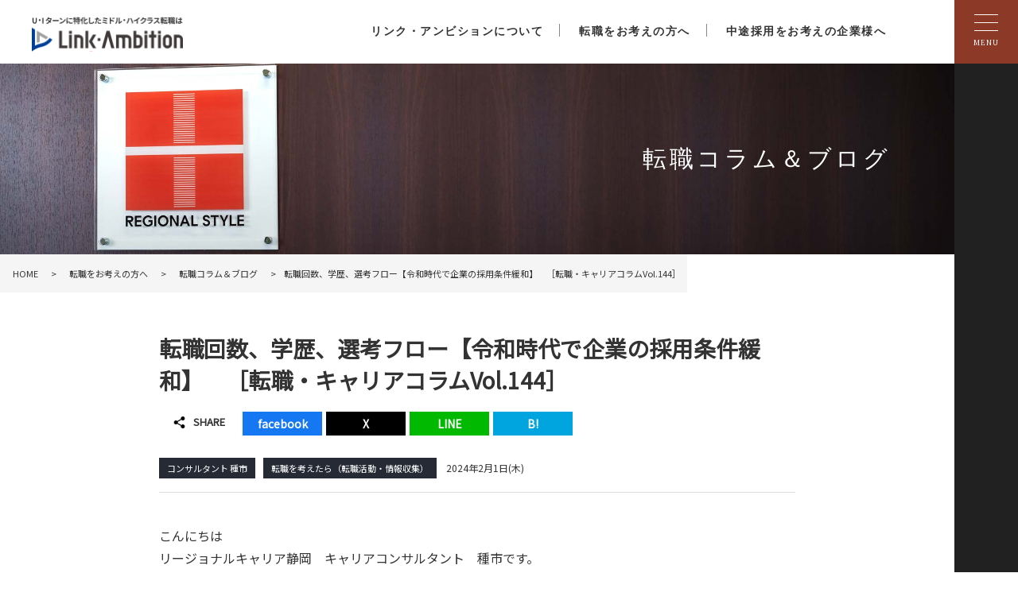

--- FILE ---
content_type: text/html; charset=UTF-8
request_url: https://linkambition.jp/columns/144/
body_size: 13465
content:

<!DOCTYPE html>
<html lang="ja">

<head>

    <!-- Global site tag (gtag.js) - Google Analytics -->
    <script async src="https://www.googletagmanager.com/gtag/js?id=UA-156362744-1"></script>
    <script>
        window.dataLayer = window.dataLayer || [];
        function gtag(){dataLayer.push(arguments);}
        gtag('js', new Date());
        gtag('config', 'UA-156362744-1');
    </script>

    <meta http-equiv="Content-Type" content="text/html; charset=utf-8"/>
    <!--meta name="description" content="静岡県、愛知県でのUターン・Iターン転職は【リンク・アンビション】。正社員の転職をメインに地元の成長企業や優良企業の求人情報を豊富に取り扱っています。また転職エージェント事業の他にも顧問紹介やグローバル人材の採用支援など、静岡・愛知の人材課題を解決し地域経済の活性化に貢献します！" /-->
    <meta name="viewport" content="width=device-width, user-scalable=no, initial-scale=1, maximum-scale=1" />
    <!-- キャッシュクリア --> 
    <meta http-equiv="Pragma" content="no-cache">
    <meta http-equiv="Cache-Control" content="no-cache">
    <meta http-equiv="Expires" content="0">

    

    <!-- CSS -->
    <link rel="stylesheet" href="https://linkambition.jp/wp-content/themes/linkambition/style.css" media="screen"> 
    <!-- font 設定 -->
    <link href="https://fonts.googleapis.com/css?family=Noto+Serif+JP&display=swap" rel="stylesheet">
    <link href="https://fonts.googleapis.com/css?family=Noto+Sans+JP&display=swap" rel="stylesheet">
    <link href="https://fonts.googleapis.com/css?family=Lora&display=swap" rel="stylesheet">
    <!-- Efect CSS -->
    <link href="https://linkambition.jp/wp-content/themes/linkambition/css/effect.css" rel="stylesheet">
            <link rel="stylesheet" href="https://linkambition.jp/wp-content/themes/linkambition/css/addition2.css?v=1748834991" media="all">
    
    <!----------- js ------------->
    <script src="https://linkambition.jp/wp-content/themes/linkambition/js/jquery-3.4.1.min.js"></script>
    <!----------- efect js ------------->
    <script src="https://linkambition.jp/wp-content/themes/linkambition/js/jquery.inview.js"></script>
    <script src="https://linkambition.jp/wp-content/themes/linkambition/js/efect.js"></script>
    <!----------- Smooth scroll ------------->
    <script src="https://linkambition.jp/wp-content/themes/linkambition/js/scroll.js"></script>
    <!----------- To Top ------------->
    <script src="https://linkambition.jp/wp-content/themes/linkambition/js/totop.js"></script>
    <!----------- Anchor Link ------------->
    <script src="https://linkambition.jp/wp-content/themes/linkambition/js/anchor.js"></script>



		<!-- All in One SEO 4.5.8 - aioseo.com -->
		<title>転職回数、学歴、選考フロー【令和時代で企業の採用条件緩和】 ［転職・キャリアコラムVol.144］ | 【静岡、愛知】 正社員の求人情報、U ターン・ I ターン転職支援のリンク・アンビション</title>
		<meta name="robots" content="max-image-preview:large" />
		<link rel="canonical" href="https://linkambition.jp/columns/144/" />
		<meta name="generator" content="All in One SEO (AIOSEO) 4.5.8" />
		<meta property="og:locale" content="ja_JP" />
		<meta property="og:site_name" content="【静岡、愛知】 正社員の求人情報、U ターン・ I ターン転職支援のリンク・アンビション | 静岡県、愛知県でのUターン・Iターン転職は【リンク・アンビション】。正社員の転職をメインに地元の成長企業や優良企業の求人情報を豊富に取り扱っています。また転職エージェント事業の他にも顧問紹介やグローバル人材の採用支援など、静岡・愛知の人材課題を解決し地域経済の活性化に貢献します！" />
		<meta property="og:type" content="article" />
		<meta property="og:title" content="転職回数、学歴、選考フロー【令和時代で企業の採用条件緩和】 ［転職・キャリアコラムVol.144］ | 【静岡、愛知】 正社員の求人情報、U ターン・ I ターン転職支援のリンク・アンビション" />
		<meta property="og:url" content="https://linkambition.jp/columns/144/" />
		<meta property="article:published_time" content="2024-01-31T08:42:55+00:00" />
		<meta property="article:modified_time" content="2025-06-12T05:15:57+00:00" />
		<meta name="twitter:card" content="summary_large_image" />
		<meta name="twitter:title" content="転職回数、学歴、選考フロー【令和時代で企業の採用条件緩和】 ［転職・キャリアコラムVol.144］ | 【静岡、愛知】 正社員の求人情報、U ターン・ I ターン転職支援のリンク・アンビション" />
		<!-- All in One SEO -->


<!-- SEO SIMPLE PACK 3.2.1 -->

<meta name="description" content="求人倍率も高止まり、深刻な人材不足も問題となっている中で、採用意欲の高い企業を中心に長らくハードルとなっていた項目の条件緩和が進んでいます。自分も引っかかるかと気にされている方がいましたら参考にしてみて下さい。">
<meta name="keywords" content="採用条件,転職回数,転職学歴,選考フロー">
<link rel="canonical" href="https://linkambition.jp/columns/144/">
<meta property="og:locale" content="ja_JP">
<meta property="og:type" content="article">
<meta property="og:image" content="https://linkambition.jp/wp-content/uploads/転職回数、学歴、選考フロー【令和時代で企業の採用条件緩和】-2.jpg">
<meta property="og:title" content="転職回数、学歴、選考フロー【令和時代で企業の採用条件緩和】　［転職・キャリアコラムVol.144］">
<meta property="og:description" content="求人倍率も高止まり、深刻な人材不足も問題となっている中で、採用意欲の高い企業を中心に長らくハードルとなっていた項目の条件緩和が進んでいます。自分も引っかかるかと気にされている方がいましたら参考にしてみて下さい。">
<meta property="og:url" content="https://linkambition.jp/columns/144/">
<meta property="og:site_name" content="【静岡、愛知】 正社員の求人情報、U ターン・ I ターン転職支援のリンク・アンビション">
<meta name="twitter:card" content="summary_large_image">
<meta name="twitter:site" content="career_shizuoka">
<!-- / SEO SIMPLE PACK -->

<script type="text/javascript">
/* <![CDATA[ */
window._wpemojiSettings = {"baseUrl":"https:\/\/s.w.org\/images\/core\/emoji\/14.0.0\/72x72\/","ext":".png","svgUrl":"https:\/\/s.w.org\/images\/core\/emoji\/14.0.0\/svg\/","svgExt":".svg","source":{"concatemoji":"https:\/\/linkambition.jp\/wp-includes\/js\/wp-emoji-release.min.js?ver=6.4.7"}};
/*! This file is auto-generated */
!function(i,n){var o,s,e;function c(e){try{var t={supportTests:e,timestamp:(new Date).valueOf()};sessionStorage.setItem(o,JSON.stringify(t))}catch(e){}}function p(e,t,n){e.clearRect(0,0,e.canvas.width,e.canvas.height),e.fillText(t,0,0);var t=new Uint32Array(e.getImageData(0,0,e.canvas.width,e.canvas.height).data),r=(e.clearRect(0,0,e.canvas.width,e.canvas.height),e.fillText(n,0,0),new Uint32Array(e.getImageData(0,0,e.canvas.width,e.canvas.height).data));return t.every(function(e,t){return e===r[t]})}function u(e,t,n){switch(t){case"flag":return n(e,"\ud83c\udff3\ufe0f\u200d\u26a7\ufe0f","\ud83c\udff3\ufe0f\u200b\u26a7\ufe0f")?!1:!n(e,"\ud83c\uddfa\ud83c\uddf3","\ud83c\uddfa\u200b\ud83c\uddf3")&&!n(e,"\ud83c\udff4\udb40\udc67\udb40\udc62\udb40\udc65\udb40\udc6e\udb40\udc67\udb40\udc7f","\ud83c\udff4\u200b\udb40\udc67\u200b\udb40\udc62\u200b\udb40\udc65\u200b\udb40\udc6e\u200b\udb40\udc67\u200b\udb40\udc7f");case"emoji":return!n(e,"\ud83e\udef1\ud83c\udffb\u200d\ud83e\udef2\ud83c\udfff","\ud83e\udef1\ud83c\udffb\u200b\ud83e\udef2\ud83c\udfff")}return!1}function f(e,t,n){var r="undefined"!=typeof WorkerGlobalScope&&self instanceof WorkerGlobalScope?new OffscreenCanvas(300,150):i.createElement("canvas"),a=r.getContext("2d",{willReadFrequently:!0}),o=(a.textBaseline="top",a.font="600 32px Arial",{});return e.forEach(function(e){o[e]=t(a,e,n)}),o}function t(e){var t=i.createElement("script");t.src=e,t.defer=!0,i.head.appendChild(t)}"undefined"!=typeof Promise&&(o="wpEmojiSettingsSupports",s=["flag","emoji"],n.supports={everything:!0,everythingExceptFlag:!0},e=new Promise(function(e){i.addEventListener("DOMContentLoaded",e,{once:!0})}),new Promise(function(t){var n=function(){try{var e=JSON.parse(sessionStorage.getItem(o));if("object"==typeof e&&"number"==typeof e.timestamp&&(new Date).valueOf()<e.timestamp+604800&&"object"==typeof e.supportTests)return e.supportTests}catch(e){}return null}();if(!n){if("undefined"!=typeof Worker&&"undefined"!=typeof OffscreenCanvas&&"undefined"!=typeof URL&&URL.createObjectURL&&"undefined"!=typeof Blob)try{var e="postMessage("+f.toString()+"("+[JSON.stringify(s),u.toString(),p.toString()].join(",")+"));",r=new Blob([e],{type:"text/javascript"}),a=new Worker(URL.createObjectURL(r),{name:"wpTestEmojiSupports"});return void(a.onmessage=function(e){c(n=e.data),a.terminate(),t(n)})}catch(e){}c(n=f(s,u,p))}t(n)}).then(function(e){for(var t in e)n.supports[t]=e[t],n.supports.everything=n.supports.everything&&n.supports[t],"flag"!==t&&(n.supports.everythingExceptFlag=n.supports.everythingExceptFlag&&n.supports[t]);n.supports.everythingExceptFlag=n.supports.everythingExceptFlag&&!n.supports.flag,n.DOMReady=!1,n.readyCallback=function(){n.DOMReady=!0}}).then(function(){return e}).then(function(){var e;n.supports.everything||(n.readyCallback(),(e=n.source||{}).concatemoji?t(e.concatemoji):e.wpemoji&&e.twemoji&&(t(e.twemoji),t(e.wpemoji)))}))}((window,document),window._wpemojiSettings);
/* ]]> */
</script>
<style id='wp-emoji-styles-inline-css' type='text/css'>

	img.wp-smiley, img.emoji {
		display: inline !important;
		border: none !important;
		box-shadow: none !important;
		height: 1em !important;
		width: 1em !important;
		margin: 0 0.07em !important;
		vertical-align: -0.1em !important;
		background: none !important;
		padding: 0 !important;
	}
</style>
<link rel='stylesheet' id='wp-block-library-css' href='https://linkambition.jp/wp-includes/css/dist/block-library/style.min.css?ver=6.4.7' type='text/css' media='all' />
<style id='classic-theme-styles-inline-css' type='text/css'>
/*! This file is auto-generated */
.wp-block-button__link{color:#fff;background-color:#32373c;border-radius:9999px;box-shadow:none;text-decoration:none;padding:calc(.667em + 2px) calc(1.333em + 2px);font-size:1.125em}.wp-block-file__button{background:#32373c;color:#fff;text-decoration:none}
</style>
<style id='global-styles-inline-css' type='text/css'>
body{--wp--preset--color--black: #000000;--wp--preset--color--cyan-bluish-gray: #abb8c3;--wp--preset--color--white: #ffffff;--wp--preset--color--pale-pink: #f78da7;--wp--preset--color--vivid-red: #cf2e2e;--wp--preset--color--luminous-vivid-orange: #ff6900;--wp--preset--color--luminous-vivid-amber: #fcb900;--wp--preset--color--light-green-cyan: #7bdcb5;--wp--preset--color--vivid-green-cyan: #00d084;--wp--preset--color--pale-cyan-blue: #8ed1fc;--wp--preset--color--vivid-cyan-blue: #0693e3;--wp--preset--color--vivid-purple: #9b51e0;--wp--preset--gradient--vivid-cyan-blue-to-vivid-purple: linear-gradient(135deg,rgba(6,147,227,1) 0%,rgb(155,81,224) 100%);--wp--preset--gradient--light-green-cyan-to-vivid-green-cyan: linear-gradient(135deg,rgb(122,220,180) 0%,rgb(0,208,130) 100%);--wp--preset--gradient--luminous-vivid-amber-to-luminous-vivid-orange: linear-gradient(135deg,rgba(252,185,0,1) 0%,rgba(255,105,0,1) 100%);--wp--preset--gradient--luminous-vivid-orange-to-vivid-red: linear-gradient(135deg,rgba(255,105,0,1) 0%,rgb(207,46,46) 100%);--wp--preset--gradient--very-light-gray-to-cyan-bluish-gray: linear-gradient(135deg,rgb(238,238,238) 0%,rgb(169,184,195) 100%);--wp--preset--gradient--cool-to-warm-spectrum: linear-gradient(135deg,rgb(74,234,220) 0%,rgb(151,120,209) 20%,rgb(207,42,186) 40%,rgb(238,44,130) 60%,rgb(251,105,98) 80%,rgb(254,248,76) 100%);--wp--preset--gradient--blush-light-purple: linear-gradient(135deg,rgb(255,206,236) 0%,rgb(152,150,240) 100%);--wp--preset--gradient--blush-bordeaux: linear-gradient(135deg,rgb(254,205,165) 0%,rgb(254,45,45) 50%,rgb(107,0,62) 100%);--wp--preset--gradient--luminous-dusk: linear-gradient(135deg,rgb(255,203,112) 0%,rgb(199,81,192) 50%,rgb(65,88,208) 100%);--wp--preset--gradient--pale-ocean: linear-gradient(135deg,rgb(255,245,203) 0%,rgb(182,227,212) 50%,rgb(51,167,181) 100%);--wp--preset--gradient--electric-grass: linear-gradient(135deg,rgb(202,248,128) 0%,rgb(113,206,126) 100%);--wp--preset--gradient--midnight: linear-gradient(135deg,rgb(2,3,129) 0%,rgb(40,116,252) 100%);--wp--preset--font-size--small: 13px;--wp--preset--font-size--medium: 20px;--wp--preset--font-size--large: 36px;--wp--preset--font-size--x-large: 42px;--wp--preset--spacing--20: 0.44rem;--wp--preset--spacing--30: 0.67rem;--wp--preset--spacing--40: 1rem;--wp--preset--spacing--50: 1.5rem;--wp--preset--spacing--60: 2.25rem;--wp--preset--spacing--70: 3.38rem;--wp--preset--spacing--80: 5.06rem;--wp--preset--shadow--natural: 6px 6px 9px rgba(0, 0, 0, 0.2);--wp--preset--shadow--deep: 12px 12px 50px rgba(0, 0, 0, 0.4);--wp--preset--shadow--sharp: 6px 6px 0px rgba(0, 0, 0, 0.2);--wp--preset--shadow--outlined: 6px 6px 0px -3px rgba(255, 255, 255, 1), 6px 6px rgba(0, 0, 0, 1);--wp--preset--shadow--crisp: 6px 6px 0px rgba(0, 0, 0, 1);}:where(.is-layout-flex){gap: 0.5em;}:where(.is-layout-grid){gap: 0.5em;}body .is-layout-flow > .alignleft{float: left;margin-inline-start: 0;margin-inline-end: 2em;}body .is-layout-flow > .alignright{float: right;margin-inline-start: 2em;margin-inline-end: 0;}body .is-layout-flow > .aligncenter{margin-left: auto !important;margin-right: auto !important;}body .is-layout-constrained > .alignleft{float: left;margin-inline-start: 0;margin-inline-end: 2em;}body .is-layout-constrained > .alignright{float: right;margin-inline-start: 2em;margin-inline-end: 0;}body .is-layout-constrained > .aligncenter{margin-left: auto !important;margin-right: auto !important;}body .is-layout-constrained > :where(:not(.alignleft):not(.alignright):not(.alignfull)){max-width: var(--wp--style--global--content-size);margin-left: auto !important;margin-right: auto !important;}body .is-layout-constrained > .alignwide{max-width: var(--wp--style--global--wide-size);}body .is-layout-flex{display: flex;}body .is-layout-flex{flex-wrap: wrap;align-items: center;}body .is-layout-flex > *{margin: 0;}body .is-layout-grid{display: grid;}body .is-layout-grid > *{margin: 0;}:where(.wp-block-columns.is-layout-flex){gap: 2em;}:where(.wp-block-columns.is-layout-grid){gap: 2em;}:where(.wp-block-post-template.is-layout-flex){gap: 1.25em;}:where(.wp-block-post-template.is-layout-grid){gap: 1.25em;}.has-black-color{color: var(--wp--preset--color--black) !important;}.has-cyan-bluish-gray-color{color: var(--wp--preset--color--cyan-bluish-gray) !important;}.has-white-color{color: var(--wp--preset--color--white) !important;}.has-pale-pink-color{color: var(--wp--preset--color--pale-pink) !important;}.has-vivid-red-color{color: var(--wp--preset--color--vivid-red) !important;}.has-luminous-vivid-orange-color{color: var(--wp--preset--color--luminous-vivid-orange) !important;}.has-luminous-vivid-amber-color{color: var(--wp--preset--color--luminous-vivid-amber) !important;}.has-light-green-cyan-color{color: var(--wp--preset--color--light-green-cyan) !important;}.has-vivid-green-cyan-color{color: var(--wp--preset--color--vivid-green-cyan) !important;}.has-pale-cyan-blue-color{color: var(--wp--preset--color--pale-cyan-blue) !important;}.has-vivid-cyan-blue-color{color: var(--wp--preset--color--vivid-cyan-blue) !important;}.has-vivid-purple-color{color: var(--wp--preset--color--vivid-purple) !important;}.has-black-background-color{background-color: var(--wp--preset--color--black) !important;}.has-cyan-bluish-gray-background-color{background-color: var(--wp--preset--color--cyan-bluish-gray) !important;}.has-white-background-color{background-color: var(--wp--preset--color--white) !important;}.has-pale-pink-background-color{background-color: var(--wp--preset--color--pale-pink) !important;}.has-vivid-red-background-color{background-color: var(--wp--preset--color--vivid-red) !important;}.has-luminous-vivid-orange-background-color{background-color: var(--wp--preset--color--luminous-vivid-orange) !important;}.has-luminous-vivid-amber-background-color{background-color: var(--wp--preset--color--luminous-vivid-amber) !important;}.has-light-green-cyan-background-color{background-color: var(--wp--preset--color--light-green-cyan) !important;}.has-vivid-green-cyan-background-color{background-color: var(--wp--preset--color--vivid-green-cyan) !important;}.has-pale-cyan-blue-background-color{background-color: var(--wp--preset--color--pale-cyan-blue) !important;}.has-vivid-cyan-blue-background-color{background-color: var(--wp--preset--color--vivid-cyan-blue) !important;}.has-vivid-purple-background-color{background-color: var(--wp--preset--color--vivid-purple) !important;}.has-black-border-color{border-color: var(--wp--preset--color--black) !important;}.has-cyan-bluish-gray-border-color{border-color: var(--wp--preset--color--cyan-bluish-gray) !important;}.has-white-border-color{border-color: var(--wp--preset--color--white) !important;}.has-pale-pink-border-color{border-color: var(--wp--preset--color--pale-pink) !important;}.has-vivid-red-border-color{border-color: var(--wp--preset--color--vivid-red) !important;}.has-luminous-vivid-orange-border-color{border-color: var(--wp--preset--color--luminous-vivid-orange) !important;}.has-luminous-vivid-amber-border-color{border-color: var(--wp--preset--color--luminous-vivid-amber) !important;}.has-light-green-cyan-border-color{border-color: var(--wp--preset--color--light-green-cyan) !important;}.has-vivid-green-cyan-border-color{border-color: var(--wp--preset--color--vivid-green-cyan) !important;}.has-pale-cyan-blue-border-color{border-color: var(--wp--preset--color--pale-cyan-blue) !important;}.has-vivid-cyan-blue-border-color{border-color: var(--wp--preset--color--vivid-cyan-blue) !important;}.has-vivid-purple-border-color{border-color: var(--wp--preset--color--vivid-purple) !important;}.has-vivid-cyan-blue-to-vivid-purple-gradient-background{background: var(--wp--preset--gradient--vivid-cyan-blue-to-vivid-purple) !important;}.has-light-green-cyan-to-vivid-green-cyan-gradient-background{background: var(--wp--preset--gradient--light-green-cyan-to-vivid-green-cyan) !important;}.has-luminous-vivid-amber-to-luminous-vivid-orange-gradient-background{background: var(--wp--preset--gradient--luminous-vivid-amber-to-luminous-vivid-orange) !important;}.has-luminous-vivid-orange-to-vivid-red-gradient-background{background: var(--wp--preset--gradient--luminous-vivid-orange-to-vivid-red) !important;}.has-very-light-gray-to-cyan-bluish-gray-gradient-background{background: var(--wp--preset--gradient--very-light-gray-to-cyan-bluish-gray) !important;}.has-cool-to-warm-spectrum-gradient-background{background: var(--wp--preset--gradient--cool-to-warm-spectrum) !important;}.has-blush-light-purple-gradient-background{background: var(--wp--preset--gradient--blush-light-purple) !important;}.has-blush-bordeaux-gradient-background{background: var(--wp--preset--gradient--blush-bordeaux) !important;}.has-luminous-dusk-gradient-background{background: var(--wp--preset--gradient--luminous-dusk) !important;}.has-pale-ocean-gradient-background{background: var(--wp--preset--gradient--pale-ocean) !important;}.has-electric-grass-gradient-background{background: var(--wp--preset--gradient--electric-grass) !important;}.has-midnight-gradient-background{background: var(--wp--preset--gradient--midnight) !important;}.has-small-font-size{font-size: var(--wp--preset--font-size--small) !important;}.has-medium-font-size{font-size: var(--wp--preset--font-size--medium) !important;}.has-large-font-size{font-size: var(--wp--preset--font-size--large) !important;}.has-x-large-font-size{font-size: var(--wp--preset--font-size--x-large) !important;}
.wp-block-navigation a:where(:not(.wp-element-button)){color: inherit;}
:where(.wp-block-post-template.is-layout-flex){gap: 1.25em;}:where(.wp-block-post-template.is-layout-grid){gap: 1.25em;}
:where(.wp-block-columns.is-layout-flex){gap: 2em;}:where(.wp-block-columns.is-layout-grid){gap: 2em;}
.wp-block-pullquote{font-size: 1.5em;line-height: 1.6;}
</style>
<link rel='stylesheet' id='contact-form-7-css' href='https://linkambition.jp/wp-content/plugins/contact-form-7/includes/css/styles.css?ver=5.9' type='text/css' media='all' />
<link rel='stylesheet' id='wp-pagenavi-css' href='https://linkambition.jp/wp-content/plugins/wp-pagenavi/pagenavi-css.css?ver=2.70' type='text/css' media='all' />
<link rel="https://api.w.org/" href="https://linkambition.jp/wp-json/" /><link rel="alternate" type="application/json" href="https://linkambition.jp/wp-json/wp/v2/columns/6199" /><link rel="EditURI" type="application/rsd+xml" title="RSD" href="https://linkambition.jp/xmlrpc.php?rsd" />
<meta name="generator" content="WordPress 6.4.7" />
<link rel='shortlink' href='https://linkambition.jp/?p=6199' />
<link rel="alternate" type="application/json+oembed" href="https://linkambition.jp/wp-json/oembed/1.0/embed?url=https%3A%2F%2Flinkambition.jp%2Fcolumns%2F144%2F" />
<link rel="alternate" type="text/xml+oembed" href="https://linkambition.jp/wp-json/oembed/1.0/embed?url=https%3A%2F%2Flinkambition.jp%2Fcolumns%2F144%2F&#038;format=xml" />
<link rel="icon" href="https://linkambition.jp/wp-content/uploads/cropped-favicon-32x32.gif" sizes="32x32" />
<link rel="icon" href="https://linkambition.jp/wp-content/uploads/cropped-favicon-192x192.gif" sizes="192x192" />
<link rel="apple-touch-icon" href="https://linkambition.jp/wp-content/uploads/cropped-favicon-180x180.gif" />
<meta name="msapplication-TileImage" content="https://linkambition.jp/wp-content/uploads/cropped-favicon-270x270.gif" />

</head>

<body>

<div id="wrap">

<header>

    <!-------------- pc_head -------------------->
    <div id="pc_head" class="_pc">
        <div class="pc_menu _flex">
	<div class="pc_logo">
		<a href="https://linkambition.jp/">
      		<h1>
        		<img src="https://linkambition.jp/wp-content/themes/linkambition/img/common/logo_nwe2025.png" alt="静岡県、愛知県U・Iターンに特化したミドル・ハイクラス転職はリンク・アンビション">
      		</h1>
		</a>
	</div><!-- pc_logo end -->

	<div class="gnavi">
		<ul>
      		<li class="navNomal">
      			<a href="https://linkambition.jp/about">リンク・アンビションについて</a>
      				<ul>
      					<li><a href="https://linkambition.jp/outline">会社概要</a></li>
      					<li><a href="https://linkambition.jp/news">お知らせ</a></li>
      					<li><a href="https://linkambition.jp/consultant">コンサルタント紹介</a></li>
      					<li><a href="https://linkambition.jp/recruitment">採用情報</a></li>
      					<!--li><a href="https://linkambition.jp/contact02">お問い合わせ</a></li-->
    				</ul>
      		</li>
      		<li>
      			<a href="https://linkambition.jp/recruit">転職をお考えの方へ</a>
      				<ul>
					<li><a href="https://linkambition.studio.site/support">転職サポート</a></li>
					<li><a href="https://linkambition.studio.site/">転職・キャリア相談</a></li>
					<li><a href="https://linkambition.studio.site/ui_turn">Uターン・Iターン転職</a></li>
					<li><a href="https://linkambition.jp/event">転職イベント</a></li>
					<li><a href="https://linkambition.jp/column">転職コラム＆ブログ</a></li>
    				</ul>
      		</li>
      		<li>
      			<a href="https://linkambition.jp/service">中途採用をお考えの企業様へ</a>
      				<ul>
					<li><a href="https://linkambition.jp/service/detail4">人材紹介サービス</a></li>
					<li><a href="https://linkambition.jp/service/detail3">顧問紹介</a></li>
    				</ul>
      		</li>
    	</ul>
	</div><!-- gnavi end -->
</div><!-- pc_menu end -->






<style>
.pc_menu {
	width: 100%;
	min-width: 944px;
	height: 80px;
	padding: 20px 40px;
	background: #fff;
}
.pc_logo {
	width: 190px;
	padding: 0 0 0 0;
}
.pc_logo h1 {
	line-height: 0;
	margin: 0;
}

.gnavi {
	zoom: 1;
	width: calc(100% - 190px);
	width: -webkit-calc(100% - 190px);
}
.gnavi ul {
	display: block;
	max-width: 800px;
	margin: 5px 50px 0 auto;
	padding: 0;
	text-align: center;
}
.gnavi li {
	position: relative;
	display: inline-block;
	height: 16px;
	margin: 0;
	padding: 0 20px;
	border-right: 1px solid #888888;
}
.gnavi li:last-child {
	border-right: 0;
}
.gnavi li a {
	display: block;
	font-family: 'Lora', serif;
	font-size: 14px;
	font-weight: 600;
	color: #333;
	letter-spacing: 1.5px;
}
.gnavi li.current a::after {
	display: block;
	content: '';
	position: absolute;
	bottom: -15px;
	left: 50%;
	-webkit-transform: translate(-50%);
        -ms-transform: translate(-50%);
            transform: translate(-50%);
	width: 6px;
	height: 6px;
	background: #272a6f;
	border-radius: 50%;
}

/* sub menu */
.gnavi li ul {
	position: absolute;
  	z-index: 3;
  	top: 100%;
  	left: 0;
	margin: 0;
	padding: 35px 0 0 0;
}
.gnavi li ul li {
  	overflow: hidden;
  	display: block;
  	width: 256px;
  	height: 0;
  	margin: 0;
  	padding: 0;
	border-right: 0;
	-webkit-transition: 0.5s;
    -o-transition: 0.5s;
    transition: 0.5s;
}
.gnavi li ul li a {
	display: block;
	margin: 0;
	padding: 0;
	background: rgba(255,255,255,0.8);
	line-height: 34px;
}
.gnavi li:hover ul li {
  	overflow: visible;
  	height: 35px;
  	border-bottom: 1px solid #c5bfb4;
}
.gnavi li:hover > a {
	background: #fff;
}

</style>


    </div><!-- pc_head end -->
    <!------------------------------------------->

    <!-------------- side-navi ------------------>
    <div id="side-navi">
        <!----------- drawer_menu js ------------->
<script src="https://linkambition.jp/wp-content/themes/linkambition/js/drawer_menu.js"></script>
<!----------- drawer_menu css ------------->
<link href="https://linkambition.jp/wp-content/themes/linkambition/css/drawer_menu.css" rel="stylesheet">
<!----------- dropdown js ------------->
<script src="https://linkambition.jp/wp-content/themes/linkambition/js/dropdown.js"></script>





<div class="sidebar">
  <div class="sp_logo _sp">
    <a href="https://linkambition.jp/">
      <img src="https://linkambition.jp/wp-content/themes/linkambition/img/common/logo_nwe2025.png" alt="静岡県、愛知県U・Iターンに特化したミドル・ハイクラス転職はリンク・アンビション">
    </a>
  </div><!-- sp_logo end -->

  <!-- ドロワーメニュー -->
  <div id="nav-toggle">
    <div>
        <span></span>
        <span></span>
        <span></span>
    </div>
    <p class="_en">MENU</p>
  </div>

<div id="gloval-nav">
	<div class="gloval-nav-inner">

    <div class="_flex">    
        <ul>
          <h2 class="_en"><a href="https://linkambition.jp/about">リンク・アンビションについて</a></h2>
            <li><a href="https://linkambition.jp/outline">会社概要</a></li>
            <li><a href="https://linkambition.jp/news">お知らせ</a></li>
            <li><a href="https://linkambition.jp/consultant">コンサルタント紹介</a></li>
            <li><a href="https://linkambition.jp/recruitment">採用情報</a></li>
        </ul>

        <ul>
          <h2 class="_en"><a href="https://linkambition.jp/recruit">転職をお考えの方へ</a></h2>
            <li><a href="https://linkambition.studio.site/support">転職サポート</a></li>
            <li><a href="https://linkambition.studio.site/">転職・キャリア相談</a></li>
            <li><a href="https://linkambition.studio.site/ui_turn">Uターン・Iターン転職</a></li>
            <li><a href="https://linkambition.jp/event">転職イベント</a></li>
            <li><a href="https://linkambition.jp/column">転職コラム＆ブログ</a></li>
        </ul>

        <ul>
          <h2 class="_en"><a href="https://linkambition.jp/service">中途採用をお考えの企業様へ</a></h2>
            <li><a href="https://linkambition.jp/service/detail4">人材紹介サービス</a></li>
            <li><a href="https://linkambition.jp/service/detail3">顧問紹介</a></li>
        </ul>
    </div>

    <!--div class="gloval_contact">
      <div class="_flex">
        <p>静岡・愛知で優秀な人材をお探しの企業様、お問い合わせ下さい</p>
        <div>
          <a href="https://linkambition.jp/contact02">
            <img src="https://linkambition.jp/wp-content/themes/linkambition/img/common/contact_btn.png">
          </a>
        </div>
      </div>
    </div--><!-- gloval_contact end -->

    <div class="under_tel">
      <p class="_en _pc">Contact Us</p>
      <a class="tel_no _en" href="tel:0542215500">054-221-5500</a>
      <p class="info_time">受付時間：平日10:00〜18:00</p>
    </div><!-- under_tel end -->

	</div><!-- gloval-nav-inner end -->
</div><!-- gloval-nav -->


</div><!-- sidebar end -->


<div class="spFiexdBtn _sp">
  <div class="parent">
    リンク・アンビション<br />
    について
    <img src="https://linkambition.jp/wp-content/themes/linkambition/img/common/spArr.png" alt="">
  </div><!--// parent end -->
  <ul class="sub">
    <li><a href="https://linkambition.jp/about">リンク・アンビションについて</a></li>
    <li><a href="https://linkambition.jp/outline">会社概要</a></li>
    <li><a href="https://linkambition.jp/news">お知らせ</a></li>
    <li><a href="https://linkambition.jp/consultant">コンサルタント紹介</a></li>
    <li><a href="https://linkambition.jp/recruitment">採用情報</a></li>
  </ul>
  

  <div class="parent">
    転職<br />
    をお考えの方へ
    <img src="https://linkambition.jp/wp-content/themes/linkambition/img/common/spArr.png" alt="">
  </div><!--// parent end -->
  <ul class="sub">
    <li><a href="https://linkambition.jp/recruit">転職をお考えの方へ</a></li>
    <li><a href="https://linkambition.studio.site/support">転職サポート</a></li>
    <li><a href="https://linkambition.studio.site/">転職・キャリア相談</a></li>
    <li><a href="https://linkambition.studio.site/ui_turn">Uターン・Iターン転職</a></li>
    <li><a href="https://linkambition.jp/event">転職イベント</a></li>
    <li><a href="https://linkambition.jp/column">転職コラム＆ブログ</a></li>
  </ul>
  

  <div class="parent">
    中途採用<br />
    をお考えの企業様へ
    <img src="https://linkambition.jp/wp-content/themes/linkambition/img/common/spArr.png" alt="">
  </div><!--// parent end -->
  <ul class="sub">
    <li><a href="https://linkambition.jp/service">中途採用をお考えの企業様へ</a></li>
    <li><a href="https://linkambition.jp/service/detail4">人材紹介サービス</a></li>
    <li><a href="https://linkambition.jp/service/detail3">顧問紹介</a></li>
  </ul>
  
</div><!--// spFiexdBtn end -->




    </div><!-- side-navi end -->
    <!------------------------------------------->

</header>



 

<!-----------------------------
	ビジュアル：CONSULTANT
------------------------------->
<div class="cat_v _column">
	<h2 class="_en _black">転職コラム＆ブログ</h2>
</div><!-- cat_v end -->

<!-----------------------------
	パンくずリスト：投稿ページ
------------------------------->
<div class="breadcrumb" itemscope itemtype="http://schema.org/BreadcrumbList">
	<span class="bctype" itemprop="itemListElement" itemscope itemtype="http://schema.org/ListItem">
		<a href="https://linkambition.jp" itemprop="item"><span itemprop="name">HOME</span></a>&nbsp;&nbsp;&nbsp;&nbsp;>&nbsp;&nbsp;&nbsp;&nbsp;<a href="https://linkambition.jp/recruit" itemprop="item"><span itemprop="name">転職をお考えの方へ</span></a>&nbsp;&nbsp;&nbsp;&nbsp;>&nbsp;&nbsp;&nbsp;&nbsp;<a href="https://linkambition.jp/column" itemprop="item"><span itemprop="name">転職コラム＆ブログ</span></a>&nbsp;&nbsp;&nbsp;&nbsp;>&nbsp;&nbsp;&nbsp;&nbsp;
			転職回数、学歴、選考フロー【令和時代で企業の採用条件緩和】　［転職・キャリアコラムVol.144］	</span>
</div><!-- breadcrumb end -->


<div id="content_box">
	<div class="article_box">
		<h2>転職回数、学歴、選考フロー【令和時代で企業の採用条件緩和】　［転職・キャリアコラムVol.144］</h2>

		<div class="sns">
			<ul class="sharedbutton-list df">

    <li class="shareTl">SHARE</li>

<!--facebook-->
    <li class="sharedbutton facebook">
        <a href="https://www.facebook.com/sharer/sharer.php?u=https://linkambition.jp/columns/144/&t=転職回数、学歴、選考フロー【令和時代で企業の採用条件緩和】　［転職・キャリアコラムVol.144］" target="blank" rel="nofollow" class="opensub">
            facebook
        </a>
    </li>
<!--X-->
    <li class="sharedbutton twitter">
        <a href="http://twitter.com/intent/tweet?text=%E8%BB%A2%E8%81%B7%E5%9B%9E%E6%95%B0%E3%80%81%E5%AD%A6%E6%AD%B4%E3%80%81%E9%81%B8%E8%80%83%E3%83%95%E3%83%AD%E3%83%BC%E3%80%90%E4%BB%A4%E5%92%8C%E6%99%82%E4%BB%A3%E3%81%A7%E4%BC%81%E6%A5%AD%E3%81%AE%E6%8E%A1%E7%94%A8%E6%9D%A1%E4%BB%B6%E7%B7%A9%E5%92%8C%E3%80%91%E3%80%80%EF%BC%BB%E8%BB%A2%E8%81%B7%E3%83%BB%E3%82%AD%E3%83%A3%E3%83%AA%E3%82%A2%E3%82%B3%E3%83%A9%E3%83%A0Vol.144%EF%BC%BD&amp;https%3A%2F%2Flinkambition.jp%2Fcolumns%2F144%2F&amp;url=https%3A%2F%2Flinkambition.jp%2Fcolumns%2F144%2F" target="_blank" rel="nofollow" title="Xで共有" class="opensub">
            X
        </a>
    </li>
<!--LINE-->
    <li class="sharedbutton line">
        <a href="https://social-plugins.line.me/lineit/share?url=https%3A%2F%2Flinkambition.jp%2Fcolumns%2F144%2F"
           target="_blank" rel="nofollow" title="Lineで共有" class="opensub">
           LINE
       </a>
    </li>
<!--はてなブックマーク-->
    <li class="sharedbutton hatena">
        <a href="http://b.hatena.ne.jp/add?mode=confirm&amp;url=https%3A%2F%2Flinkambition.jp%2Fcolumns%2F144%2F&amp;title=%E8%BB%A2%E8%81%B7%E5%9B%9E%E6%95%B0%E3%80%81%E5%AD%A6%E6%AD%B4%E3%80%81%E9%81%B8%E8%80%83%E3%83%95%E3%83%AD%E3%83%BC%E3%80%90%E4%BB%A4%E5%92%8C%E6%99%82%E4%BB%A3%E3%81%A7%E4%BC%81%E6%A5%AD%E3%81%AE%E6%8E%A1%E7%94%A8%E6%9D%A1%E4%BB%B6%E7%B7%A9%E5%92%8C%E3%80%91%E3%80%80%EF%BC%BB%E8%BB%A2%E8%81%B7%E3%83%BB%E3%82%AD%E3%83%A3%E3%83%AA%E3%82%A2%E3%82%B3%E3%83%A9%E3%83%A0Vol.144%EF%BC%BD" target="_blank" rel="nofollow" data-hatena-bookmark-title="https://linkambition.jp/columns/144/"
           title="このエントリーをはてなブックマークに追加" class="opensub">
           B!
       </a>
    </li>
</ul>

<style>
.sharedbutton-list {
    display: -webkit-box;
    display: -ms-flexbox;
        display: flex;
    margin: 0 0 30px 0;
}
.sharedbutton-list li {
    width: 100px;
    text-align: center;
    margin: 0 5px 0 0;
}
.sharedbutton-list li a {
    display:block;
    font-size: 14px;
    font-weight: 600;
    text-align: center;
    color: #fff;
    padding: 5px 0;
}
.shareTl {
    font-size: 13px;
    font-weight: bold !important;
    Padding-top:3px;
}
.shareTl:before {
  content: '';
  display: inline-block;
  background: url(/wp-content/themes/linkambition/img/common/share.png) no-repeat 0 0;
  background-size: 100%;
  vertical-align: middle;
  width: 15px;
  height: 15px;
  margin: 3px 10px 5px 0;
}



@media screen and (max-width: 896px)  {
    .sharedbutton-list li {
        width: calc((100% - 15px) / 4);
        width: -webkit-calc((100% - 15px) / 4);
    }
    .sharedbutton-list li:last-child {
        margin: 0;
    }
}

/*facebook*/
.facebook a {
    background: #1578f2;
}

/*twitter*/
.twitter a {
    background: #000;
}

/*line*/
.line a {
    background: #00b900;
}

/*はてな*/
.hatena a {
    background: #00a4de;
}

</style>		</div><!-- sns end -->
		
		<p class="article_date">
			<span class="article_cat">
        		<a href="https://linkambition.jp/categorys/k-taneichi/" rel="tag">コンサルタント 種市</a><a href="https://linkambition.jp/categorys/%e8%bb%a2%e8%81%b7%e3%82%92%e8%80%83%e3%81%88%e3%81%9f%e3%82%89%ef%bc%88%e8%bb%a2%e8%81%b7%e6%b4%bb%e5%8b%95%e3%83%bb%e6%83%85%e5%a0%b1%e5%8f%8e%e9%9b%86%ef%bc%89/" rel="tag">転職を考えたら（転職活動・情報収集）</a>			</span>
			2024年2月1日(木)		</p>

		<p class="article_summary">
			こんにちは<br />
リージョナルキャリア静岡　キャリアコンサルタント　種市です。<br />
<br />
求人倍率も高止まり、深刻な人材不足も問題となっている中で、<br />
採用意欲の高い企業を中心に長らくハードルとなっていた項目の条件緩和が進んでいます。<br />
自分も引っかかるかと気にされている方がいましたら参考にしてみて下さい。<br />
		</p>

				
					<p class="kiji">
				<img src="https://linkambition.jp/wp-content/uploads/転職回数、学歴、選考フロー【令和時代で企業の採用条件緩和】1.jpg" alt="" width="800" height="450" class="alignnone size-full wp-image-6200" /><h2 style="border-width: 0px 0px 0px 7px; border-color: #b31031; border-style: solid; padding: 5px 10px; margin: 60px 0px 20px 0px; font-size: 18pt; font-weight: bold;">転職回数</h2><br />
これは日々、厳しくなくなっていると実感しています。<br />
少し前までは大手ではメンバークラスで転職回数１～２回、管理職などのミドルクラスで<br />
３回まで、など制限がありましたが、採用難職種を中心に緩和が進んでいます。<br />
要因としてはコロナ禍を経たテレワーク採用で採用競合が全国（特に首都圏）企業となったため、ここで制限してしまうと優秀な人材と面接する機会すら得られないためです。<br />
IT含むエンジニアや海外関連職種など専門性が高いポジションで顕著です。<br />
<br />
<br />
<h2 style="border-width: 0px 0px 0px 7px; border-color: #b31031; border-style: solid; padding: 5px 10px; margin: 60px 0px 20px 0px; font-size: 18pt; font-weight: bold;">学歴</h2><br />
こちらも大手中心に大卒以上のポジションが多くみられてきましたが、<br />
戦力として採用する場合に学歴よりも経験という考え方が広がっています。<br />
ただ上記の転職回数ほどではないことと、また条件面で大卒と差があるなど全てがフラットになるにはまだ時間がかかりそうです。<br />
そしてこの場合は経歴が重要となるため「何を、どのくらい、どんな役割で」を実績として職務経歴書にまとめられるかがポイント。<br />
求人に「大卒以上」となっていても求められている経験が合致していれば<br />
応募してみると通過するケースも増えています。<br />
<br />
<br />
<h2 style="border-width: 0px 0px 0px 7px; border-color: #b31031; border-style: solid; padding: 5px 10px; margin: 60px 0px 20px 0px; font-size: 18pt; font-weight: bold;">選考フロー</h2><br />
売り手市場の人材は複数の企業からアプローチされることが当たり前との認識から、<br />
選考フローを見直す企業も増えています。<br />
具体的にはWEB完結で有休を使わずに面接を完結できる企業が増えました。<br />
最近では対面面接を絶対とする企業へ選考辞退する求職者もいます。<br />
また大手家電メーカーは面接を1回とし、とにかく内定までのスピード感で競合に負けないような取り組みを始めました。<br />
こういった動きは、複数社応募をしやすくなり転職の選択肢も増えるためとても良い取り組みと思います。<br />
<br />
<br />
<h2 style="border-width: 0px 0px 0px 7px; border-color: #b31031; border-style: solid; padding: 5px 10px; margin: 60px 0px 20px 0px; font-size: 18pt; font-weight: bold;">変わらない制限</h2><br />
お問い合わせが多い「テレワーク」「副業」については地方ではあまり変わりなく<br />
一度テレワークを導入したものの出社頻度を増やす動きや、一方で週●日から在宅を認めていく等、<br />
企業側の動きも様々です。<br />
また年齢制限についても顕在化している求人については、部署構成でターゲット年齢を定めている都合で<br />
柔軟に検討するというのは難しいようです。<br />
転職市場は常に変化しています。<br />
採用したい人材がフルリモート勤務OKの都内企業に持っていかれる経験を踏まえて変化が起きたように、今後も採用難が続くことが予想されるため色んな変化が起きていきそうです。<br />
&nbsp;<br />
<br />
&nbsp;<br />
<blockquote class="blogcard" style="width: auto; border: 1px solid #aaa; margin: 1em 0; padding: 1em; line-height: 1.4; text-align: left; background: #fff;">&nbsp;<br />
<div style="width: 100%; margin: 0 0 .5em;"><span style="font-size: 18px; font-weight: bold; color: #333;"><b>この記事を書いたコンサルタント</b>｜種市 一仁</span></div><div style="min-height: 100px;"><br />
<div style="float: left; width: 100px; height: 100px; margin: 0 .5em; position: relative;"><img src="https://linkambition.jp/wp-content/uploads/種市一仁-1.jpg" alt="" width="100" height="100" class="alignnone size-full wp-image-5816" /></div><br />
<div style="padding: 0 .5em; overflow: hidden; text-overflow: ellipsis;"><a style="display: block; text-decoration: none;" href="https://rs-shizuoka.net/consultant/index_03.html?r=shizuoka-official-column-taneichi-20240201&utm_source=official&utm_medium=column&utm_campaign=shizuoka_consultant_taneichi" target="_blank" rel="noopener"><span style="font-weight: 400; color: #000000;"><span style="color: #000000;">リージョナルスタイル認定コンサルタント<br />
担当エリア：静岡</span></span></a><br />
<a title="コンサルタント紹介｜種市 一仁" href="https://rs-shizuoka.net/consultant/index_03.html?r=shizuoka-official-column-taneichi-20231129&utm_source=official&utm_medium=column&utm_campaign=shizuoka_consultant_taneichi" target="_blank" rel="noopener">https://rs-shizuoka.net/</a></div><br />
</div></blockquote><br />
&nbsp;<br />
<br />
<strong>＜ リージョナルキャリア静岡　LINE公式アカウントをはじめました ＞</strong><br />
静岡の転職・キャリアに関する最新情報収集はこちらから！<br />
ぜひお友だちになってくださいね＾＾<br />
<fieldset style="display: inline-block; background: #00B900; padding: 10px; border: none;"><a href="https://lin.ee/Euxo40d"><strong><span style="color: #ffffff;">LINE公式アカウント　友だち追加</span></strong></a></fieldset><br />
&nbsp;			</p>
					
		


		
		<div class="consultant_profile_box">
			<div class="box_top">
								<div class="box_image">
					<figure><img src="https://linkambition.jp/wp-content/uploads/taneichi202112.jpg" alt="種市 一仁"></figure>
				</div>
								<div class="box_content">
					<p class="content_head">この記事を書いたコンサルタント</p>
					<div class="name_box">
						<h3 class="name_jp">
															<a href="https://rs-shizuoka.net/consultant/index_03.html" target="_blank" noopener>種市 一仁</a>
													</h3>
						<div class="name_sub">
															<p class="name_en">TANEICHI KAZUYOSHI</p>
																						<p class="area">AREA：静岡</p>
													</div>
					</div>
											<p class="message">静岡県西部エリアの企業を中心に担当しております。転職活動全般を支援させていただきますので、どの段階からでもご相談ください。選考中においても、履歴書や職務経歴書などの応募書類の作成支援から、面接対策まで、選考プロセス全体を通じてしっかりとサポートいたします。</p>
									</div>
			</div>

			<div class="box_bottom">
				<a class="box_bottom_btn" href="https://linkambition.jp/consultation_form" 
				onclick="sessionStorage.setItem('consultant_name', '種市 一仁')">
					<p class="text_free">無料</p>
					<p class="text_head">このコンサルタントとの<br>個別相談を申し込む</p>
				</a>
			</div>
		</div>

		
	</div><!-- article_box end -->

	<div class="back_btn">
		<a class="more_btn _en" href="https://linkambition.jp/column">BACK</a>
	</div><!-- back_btn end -->

</div><!-- content_box end -->



 
<footer>

	<div class="footer_box _pc">

		<!-----------------------------
    	page-top
	------------------------------->
		<div class="go-top">
			<img src="https://linkambition.jp/wp-content/themes/linkambition/img/common/to_top.png">
		</div>
		<!----------------------------->




		<div class="footer_info">
			<div class=" _flex">

				<div class="footer_menu _flex">
					<div>
						<span class="footer_menu_ttl"><a href="https://linkambition.jp/about">リンク・アンビションについて</a></span>
						<p><a href="https://linkambition.jp/outline">会社概要</a></p>
						<p><a href="https://linkambition.jp/news">お知らせ</a></p>
						<p><a href="https://linkambition.jp/consultant">コンサルタント紹介</a></p>
						<p><a href="https://linkambition.jp/recruitment">採用情報</a></p>
					</div>

					<div>
						<span class="footer_menu_ttl"><a href="https://linkambition.jp/recruit">転職をお考えの方へ</a></span>
						<p><a href="https://linkambition.studio.site/support">転職サポート</a></p>
						<p><a href="https://linkambition.studio.site/">転職・キャリア相談</a></p>
						<p><a href="https://linkambition.studio.site/ui_turn">Uターン・Iターン転職</a></p>
						<p><a href="https://linkambition.jp/event">転職イベント</a></p>
						<p><a href="https://linkambition.jp/column">転職コラム＆ブログ</a></p>
					</div>

					<div>
						<span class="footer_menu_ttl"><a href="https://linkambition.jp/service">中途採用をお考えの企業様へ</a></span>
						<p><a href="https://linkambition.jp/service/detail4">人材紹介サービス</a></p>
						<p><a href="https://linkambition.jp/service/detail3">顧問紹介</a></p>
					</div>
				</div><!-- footer_menu end -->

				<div class="footer_telbox">
					<div class="footer_logo">
						<img src="https://linkambition.jp/wp-content/themes/linkambition/img/common/footer_logo.png">
					</div><!-- footer_logo end -->
					<a class="footer_tel" href="tel:0542215500">TEL：054-221-5500</a>
					<p class="footer_time">受付時間：平日10:00〜18:00</p>
					<a class="link_txt202212" href="https://linkambition.jp/contact02">お問い合わせ</a>
				</div><!-- footer_telbox end -->
			</div>
			<div class="footer_sns">
				<div class="footer_sns_icon">
					<a href="https://www.facebook.com/linkambition" target="_blank" rel="noopener noreferrer">
						<img src="https://linkambition.jp/wp-content/themes/linkambition/img/top/facebook.png" alt="Facebook">
					</a>
					<a href="https://x.com/linkambition" target="_blank" rel="noopener noreferrer">
						<img src="https://linkambition.jp/wp-content/themes/linkambition/img/top/x.png" alt="X">
					</a>
					<a href="https://www.instagram.com/linkambition" target="_blank" rel="noopener noreferrer">
						<img src="https://linkambition.jp/wp-content/themes/linkambition/img/top/instagram.png" alt="Instagram">
					</a>
					<a href="https://lin.ee/0mox6ma" target="_blank" rel="noopener noreferrer">
						<img src="https://linkambition.jp/wp-content/themes/linkambition/img/top/line.png" alt="Line">
					</a>
				</div>
				<div class="footer_sns_text">
					静岡県・愛知県に特化した転職に役立つ情報や、暮らし情報を配信しています。ぜひフォローして最新情報をいち早くチェックしてください。
				</div>
			</div>
		</div><!-- footer_info end -->

		<div class="footer_under _flex">
			<div>
				<a href="https://linkambition.jp/privacy">
					<span class="_en">>&nbsp;プライバシーポリシー</span>
				</a>
			</div>
			<div>
				<p class="copy _en">&copy; Copyright &copy; Link Ambition All Rights Reserved.</p>
			</div>
		</div><!-- footer_under end -->

	</div><!-- footer_box end -->



	<!-----------------------------
    sp footer
------------------------------->
	<div class="sp_under _sp">
		<a href="https://linkambition.jp/privacy">
			<span class="_en">Privacy Policy</span>
		</a>
		<p class="copy _en">&copy; Copyright &copy; Link Ambition All Rights Reserved.</p>

		<div class="spMenu">
			<picture class="spFlogo">
				<img src="https://linkambition.jp/wp-content/themes/linkambition/img/common/spLogo.png" alt="">
			</picture>
			<p>TEL：054-221-5500 / 受付時間：平日10:00〜18:00</p>

			<!--div class="spContact">
  			<a href="https://linkambition.jp/contact">
  				<img src="https://linkambition.jp/wp-content/themes/linkambition/img/common/spContact.png" alt="">
  			</a>
  		</div--><!--// spContact end -->

			<div class="spMenuBox">
				<ul>
					<li><a href="https://linkambition.jp/about">リンクアンビションについて</a></li>
					<li>
						<a href="https://linkambition.jp/outline">&nbsp;>&nbsp;会社概要</a>
					</li>
					<li>
						<a href="https://linkambition.jp/news">&nbsp;>&nbsp;お知らせ</a>
					</li>
					<li>
						<a href="https://linkambition.jp/consultant">&nbsp;>&nbsp;コンサルタント紹介</a>
					</li>
					<li>
						<a href="https://linkambition.jp/recruitment">&nbsp;>&nbsp;採用情報</a>
					</li>
					<li>&nbsp;</li>
					<li><a href="https://linkambition.jp/recruit">転職をお考えの方へ</a></li>
					<li>
						<a href="https://linkambition.studio.site/support">&nbsp;>&nbsp;転職サポート</a>
					</li>
					<li>
						<a href="https://linkambition.studio.site/">&nbsp;>&nbsp;転職・キャリア相談</a>
					</li>
					<li>
						<a href="https://linkambition.studio.site/ui_turn">&nbsp;>&nbsp;Uターン・Iターン転職</a>
					</li>
					<li>
						<a href="https://linkambition.jp/event">&nbsp;>&nbsp;転職イベント</a>
					</li>
					<li>
						<a href="https://linkambition.jp/column">&nbsp;>&nbsp;転職コラム＆ブログ</a>
					</li>
					<li>&nbsp;</li>
					<li><a href="https://linkambition.jp/service">中途採用をお考えの企業様へ</a></li>
					<li>
						<a href="https://linkambition.jp/service/detail4">&nbsp;>&nbsp;人材紹介サービス</a>
					</li>
					<li>
						<a href="https://linkambition.jp/service/detail3">&nbsp;>&nbsp;顧問紹介</a>
					</li>
				</ul>
			</div><!--// spMenuBox end -->
			<div class="footer_sns">
				<div class="footer_sns_icon">
					<a href="https://www.facebook.com/linkambition" target="_blank" rel="noopener noreferrer">
						<img src="https://linkambition.jp/wp-content/themes/linkambition/img/top/facebook.png" alt="Facebook">
					</a>
					<a href="https://x.com/linkambition" target="_blank" rel="noopener noreferrer">
						<img src="https://linkambition.jp/wp-content/themes/linkambition/img/top/x.png" alt="X">
					</a>
					<a href="https://www.instagram.com/linkambition" target="_blank" rel="noopener noreferrer">
						<img src="https://linkambition.jp/wp-content/themes/linkambition/img/top/instagram.png" alt="Instagram">
					</a>
					<a href="https://lin.ee/0mox6ma" target="_blank" rel="noopener noreferrer">
						<img src="https://linkambition.jp/wp-content/themes/linkambition/img/top/line.png" alt="Line">
					</a>
				</div>
				<div class="footer_sns_text">
					静岡県・愛知県に特化した転職に役立つ情報や、暮らし情報を配信しています。ぜひフォローして最新情報をいち早くチェックしてください。
				</div>
			</div>
		</div><!--// spMenu end -->
	</div><!-- sp_under end -->

	<!-- <div class="spfooter _sp">
		<ul>
			<li>
				<a href="tel:0542215500">
					<img src="https://linkambition.jp/wp-content/themes/linkambition/img/common/spTel.png" alt="">
				</a>
			</li>
			<li>
				<a href="https://linkambition.jp/contact02">
					<img src="https://linkambition.jp/wp-content/themes/linkambition/img/common/spMail.png" alt="">
				</a>
			</li>
		</ul>
	</div> -->

	

</footer>

<script type="text/javascript" src="https://linkambition.jp/wp-content/plugins/contact-form-7/includes/swv/js/index.js?ver=5.9" id="swv-js"></script>
<script type="text/javascript" id="contact-form-7-js-extra">
/* <![CDATA[ */
var wpcf7 = {"api":{"root":"https:\/\/linkambition.jp\/wp-json\/","namespace":"contact-form-7\/v1"}};
/* ]]> */
</script>
<script type="text/javascript" src="https://linkambition.jp/wp-content/plugins/contact-form-7/includes/js/index.js?ver=5.9" id="contact-form-7-js"></script>

</div><!-- wrap end -->


<script>
	(function() {
		const consultant = sessionStorage.getItem("consultant_name");
		console.log("Loaded consultant:", consultant);

		// 表示用には即時反映
		document.addEventListener("DOMContentLoaded", () => {
			const nameField = document.querySelector('.consultant_name');
			const consultantBox = document.querySelector('.consultant_box');
			const checkElement = document.querySelector('.consultant_check');
			const hiddenField = document.querySelector('input[name="consultant_hidden"]');

			if (consultant) {
				if (nameField) nameField.textContent = consultant;
				if (consultantBox) consultantBox.style.display = 'block';
				if (checkElement) checkElement.style.display = 'none';
				if (hiddenField) hiddenField.value = consultant;
			}
		});

		// フォームの再描画を監視し、input[name="consultant"] が現れたら値を設定
		const observer = new MutationObserver(() => {
			const inputField = document.querySelector('input[name="consultant"]');
			if (consultant && inputField && !inputField.value) {
				inputField.value = consultant;
				console.log("consultant 再設定:", consultant);
			}
		});

		const formContainer = document.getElementById('form');
		if (formContainer) {
			observer.observe(formContainer, {
				childList: true,
				subtree: true
			});
		} else {
			console.warn("formContainer (#form) が見つかりませんでした");
		}
	})();

	document.addEventListener('DOMContentLoaded', () => {
		const float = document.getElementById('footerFloat');
		if (!float) return;

		const floatPadding = document.querySelector('.footer-float-padding');

		// footer-float-paddingの高さをfooterFloatと同じに設定する関数
		const updatePaddingHeight = () => {
			const floatHeight = float.offsetHeight;
			if (floatPadding) {
				floatPadding.style.height = floatHeight + 'px';
			}
			return floatHeight;
		};

		// 初期設定
		let floatHeight = updatePaddingHeight();

		// リサイズ時にも高さを更新
		window.addEventListener('resize', () => {
			floatHeight = updatePaddingHeight();
		});

		window.addEventListener('scroll', () => {
			if (window.scrollY > floatHeight) {
				float.classList.add('is-active');
			} else {
				float.classList.remove('is-active');
			}
		});
	});
</script>
</body>

</html>

--- FILE ---
content_type: text/css
request_url: https://linkambition.jp/wp-content/themes/linkambition/style.css
body_size: 114
content:
@charset "UTF-8";
/*
Theme Name: リンク・アンビジョン：基本テンプレート
Description: bassテンプレート
*/

@import "base.css";

@import "addition1.css";

@import url("pc.css")screen and (min-width: 768px);
@import url("mobile.css")screen and (max-width: 768px);


@import "css/addition2.css";

--- FILE ---
content_type: text/css
request_url: https://linkambition.jp/wp-content/themes/linkambition/base.css
body_size: 634
content:
@charset "UTF-8";
/*
Theme Name: 基本テンプレート
Description: bassテンプレート
*/


/* 基本設定 */
* {
  -webkit-box-sizing: border-box;
    box-sizing: border-box;
  margin: 0;
  padding: 0;
}

html,
body {
  width: 100%;
  height: 100%;
}

body {
  font-family: 'Noto Sans JP', sans-serif;
  color: #333;
}
._min {
  font-family: 'Noto Serif JP', serif;
  font-weight: 500;
}
._en {
  font-family: 'Lora', serif;
  font-weight: 500;
}


header,
footer {
	width: 100%;
}

a {
  text-decoration: none;
}

li {
  list-style: none;
}

img {
  /*display: block;*/
  width: 100%;
  height: auto;
  margin: 0;
}

p {
  text-align: justify;
  text-justify: inter-ideograph;
  line-height: 1.8;
}

._center {
  text-align: center;
}



/* 画像透過 */
a img:hover {
  transition: 1.0s;
  opacity: 0.2;
}

/* telリンク（PC無効） */
a[href^="tel:"] {
  pointer-events: none;
}
@media screen and (max-width: 768px) {
  a[href^="tel:"] {
      pointer-events: auto;
  }
}


/* 余白排除 */
#wrap {
  width: 100%;
  overflow: hidden;
}


/*////////////////////
  レスポンシブ対応
///////////////////*/
._sp {
  display: none;
}
@media screen and (max-width: 768px) {
  ._pc {
      display: none;
  }
  ._sp {
      display: block;
  }
}


.youtube-iframe {
  position: relative;
  padding-bottom: 56.25%;
  height: 0;
  overflow: hidden;
}

.youtube-iframe iframe {
  position: absolute;
  top: 0;
  left: 0;
  width: 100%;
  height: 100%;
}







--- FILE ---
content_type: text/css
request_url: https://linkambition.jp/wp-content/themes/linkambition/addition1.css
body_size: 4956
content:
/* 2023.01 追記
---------------------------------------------------------- */
h4.obi {
	font-size: 20px;
	color: #fff;
	text-align: center;
	margin-top: 30px;
	padding: 20px 0;
	background: #252a35;
	border-top: 10px solid #8c3927;
}

h4.obi span {
	margin-left: 20px;
}

@media screen and (max-width: 769px) {
	h4.obi span {
		display: block;
		margin: 0;
	}
}

.topService {
	padding: 90px 0;
}

.topService.shizuoka {
	background: url(img/top/shizuokaBk.png) no-repeat 50% 50%;
	background-size: cover;
	border-top: 4px solid #fff;
}

.topService.aichi {
	background: url(img/top/aichiBk.png) no-repeat 50% 50%;
	background-size: cover;
	border-top: 1px solid #fff;
	/*margin-bottom: 110px;*/
}

@media screen and (max-width: 769px) {
	.topService {
		padding: 10% 0;
	}
}

.topServiceBox {
	padding: 0 10% 0 20%;
}

@media screen and (max-width: 769px) {
	.topServiceBox {
		padding: 0 10%;
	}
}

.topServiceTxt {
	width: 320px;
}

.topServiceTxt img {
	display: block;
	width: 120px;
	margin: 0 0 0 auto;
}

@media screen and (max-width: 769px) {
	.topServiceTxt img {
		margin: auto;
	}
}

.topServiceInBox {
	width: 75%;
}

.topServiceInBox h2 {
	margin: 0 0 20px 0;
}

.topServiceInBox h2 span {
	font-size: 18px;
	padding: 0 0 5px 0;
	border-bottom: 1px solid #8d3927;
}


@media screen and (max-width: 769px) {

	.topServiceTxt,
	.topServiceInBox {
		width: 100%;
	}

	.topServiceInBox h2 {
		font-size: 20px;
		text-align: center;
	}
}

.topServiceUnit {
	display: -webkit-box;
	display: -ms-flexbox;
	display: flex;
}

.topServiceUnit a {
	display: block;
	width: 187px;
	margin: 0 10px 0 0;
}

@media screen and (max-width: 769px) {
	.topServiceUnit {
		display: block;
	}

	.topServiceUnit a {
		margin: auto;
	}
}

.top_new_pic,
.archive_new_pic {
	width: 80px;
	margin: 0 20px 0 0;
}

.top_new_ttl,
.archive_new_ttl {
	display: block;
	width: calc(100% - 80px);
	width: -webkit-calc(100% - 80px);
}

.top_new_ttl P {
	padding: 0 !important;
}

@media screen and (max-width: 769px) {

	.top_new_pic,
	.archive_new_pic {
		width: 100%;
		margin: 0;
	}

	.top_new_ttl,
	.archive_new_ttl {
		width: 100%;
	}
}


/* footer
---------------------------------------------------------- */
@media screen and (max-width: 769px) {
	.spfooter {
		position: fixed;
		bottom: -5px;
		left: 0;
		width: 100%;
	}

	.spfooter ul {
		display: -webkit-box;
		display: -ms-flexbox;
		display: flex;
	}

	.spfooter ul li {
		width: 50%;
	}
}


/* 2024.02 追記
---------------------------------------------------------- */
.navyBk {
	height: 250px;
	background: #252A35;
	margin: 120px 0 100px 0;
}

@media screen and (max-width: 768px) {
	.navyBk {
		height: unset;
		aspect-ratio: 390 / 785;
	}
}

.linkBox {
	position: relative;
	width: 944px;
	margin: auto;
}

@media screen and (max-width: 768px) {
	.linkBox {
		width: 80%;
	}
}

.linkInBox {
	position: absolute;
	top: -45px;
	left: 0;
	width: 100%;
}

.linkInBox>div {
	width: 288px;
	padding: 20px;
	background: #fff;
	box-shadow: 0px 0px 80px rgba(0, 0, 0, 0.1);
}

.linkInBox>div h2 {
	font-size: 22px;
	text-align: center;
}

.linkInBox>div h2 span {
	display: block;
	font-size: 16px;
	font-weight: normal;
	text-align: center;
}

.linkInBox>div p {
	font-size: 13px;
	text-align: center;
	padding: 0 0 20px 0;
}

.linkInBox .inBoxLine {
	width: 70px;
	height: 2px;
	margin: 20px auto;
	background: #8D3927;
}

.linkInBox>div a {
	display: block;
	background: url(img/common/btnBK.png) no-repeat 50% 50%;
	background-size: cover;
	width: 200px;
	margin: auto;
	font-size: 15px;
	color: #fff;
	line-height: 48px;
	text-align: center;
}

@media screen and (max-width: 768px) {
	.linkInBox>div {
		width: 100%;
		margin-bottom: 20px;
	}
}


.spFiexdBtn {
	display: none;
}

@media screen and (max-width: 768px) {
	.spMenu {
		padding: 5% 5% 10% 5%;
		background: #252A35;
	}

	.spMenu p {
		font-size: 12px;
		color: #fff;
		text-align: center;
	}

	.spFlogo {
		display: block;
		width: 150px;
		margin: 0 auto 2% auto;
	}

	.spContact {
		width: 100%;
		margin: 5% 0;
	}

	.spMenuBox {
		padding: 0 5%;
	}

	.spMenuBox li {
		font-size: 13px;
		font-weight: bold;
		color: #fff;
		padding-bottom: 2%;
	}

	.spMenuBox li a {
		font-size: 11px;
		font-weight: normal;
		color: #fff;
		padding: 0 3%;
	}
}

@media screen and (max-width: 768px) {
	div.footer_sns {
		display: flex;
		flex-direction: column;
		align-items: center;
		justify-content: space-between;
		border-top: 1px solid #7b7ea6;
		border-bottom: 1px solid #7b7ea6;
		margin-top: 30px;
		padding-top: 20px;
		padding-bottom: 20px;
		padding-left: 5%;
		padding-right: 5%;
		width: 100vw;
		margin-left: -5%;
	}

	.footer_sns_icon {
		display: flex;
		gap: 16px;
		margin-bottom: 16px;
	}

	.footer_sns_icon a {
		width: 32px;
		height: 32px;
		display: inline-block;
		transition: opacity 0.3s;
	}

	.footer_sns_icon a:hover {
		opacity: 0.7;
	}

	.footer_sns_icon a img {
		opacity: 1 !important;
	}

	.footer_sns_text {
		font-size: 10px;
		color: #fff;
		line-height: 20px;
	}

	.footer-float {
		position: fixed;
		bottom: 0;
		left: 0;
		width: 100%;
		z-index: 999;
		opacity: 1;
		transition: opacity 0.5s ease;
		background: rgba(37, 42, 53, 0.95);
		padding: 16px;
	}

	.footer-float.is-active {
		opacity: 1;
		pointer-events: auto;
		cursor: pointer;
	}

	.footer-float__btn {
		display: block;
		padding: 16px;
		color: #fff;
		text-align: center;
		transition: opacity 0.3s;
		font-size: 14px;
		display: flex;
		justify-content: center;
		align-items: center;
	}

	.footer-float__btn:hover {
		opacity: 0.7;
	}

	.footer-float-padding {
		height: 88px;
		background: #252a35;
	}

	.free_btn_text {
		background: #FFFFFF;
		border-radius: 1px;
		color: #8d3927;
		flex: none;
		font-family: var(--s-font-f9a5a786);
		font-size: 13px;
		font-weight: 700;
		height: auto;
		margin: 0px 8px 0px 0px;
		padding: 2px 8px 2.2px;
		text-align: center;
		width: auto;
		max-width: calc(100% - 8px);
		justify-content: center;
		display: inline-flex;
		align-items: center;
	}
}

@media screen and (max-width: 768px) {
	.spFiexdBtn {
		position: fixed;
		top: 50px;
		left: 0;
		display: -webkit-box;
		display: -ms-flexbox;
		display: flex;
		-webkit-box-pack: justify;
		-ms-flex-pack: justify;
		justify-content: space-between;
		width: 100%;
		z-index: 999;
	}

	.spFiexdBtn>div {
		position: relative;
		width: calc(100% / 3);
		width: -webkit-calc(100% / 3);
		border-right: 1px solid #ccc;
		background: #252A35;
		font-size: 10px;
		font-weight: bold;
		color: #fff;
		text-align: center;
		padding: 15px 0;
	}

	.spFiexdBtn>div:last-child {
		border: 0;
	}

	.spFiexdBtn>div img {
		position: absolute;
		bottom: 5px;
		left: 50%;
		width: 7px;
		-webkit-transform: translateX(-50%);
		-ms-transform: translateX(-50%);
		transform: translateX(-50%);
	}

	.spFiexdBtn>div a {
		display: block;
		color: #fff;
	}

	.spFiexdBtn .parent {
		position: relative;
		cursor: pointer;
	}

	.spFiexdBtn .parent.active {
		background: #333a49;
	}

	.spFiexdBtn .sub {
		display: none;
		position: absolute;
		top: 59px;
		left: 0;
		width: 100%;
		background: #333a49;
		margin: 0;
		padding: 0;
	}

	.spFiexdBtn .sub li {
		border-bottom: 1px solid #fff;
	}

	.spFiexdBtn .sub li:last-child {
		border-bottom: 0;
	}

	.spFiexdBtn .sub a {
		display: block;
		padding: 5% 0;
		font-size: 3.733vw;
		color: #fff;
		text-align: center;
	}
}

.sCatV {
	position: relative;
	background: url(img/service/bk.png) no-repeat 50% 50%;
	background-size: cover;
	width: 100%;
	height: 550px;
}

.sCatV._recruit {
	position: relative;
	background: url(img/recruit/bk.png) no-repeat 50% 50%;
	background-size: cover;
}

.sCatV img {
	position: absolute;
	top: 15%;
	left: 10%;
	width: 40%;
}

.sCatV._recruit img {
	top: unset;
	left: 15%;
	bottom: 15%;
}

@media screen and (max-width: 768px) {
	.sCatV {
		background: url(img/service/bk_sp.png) no-repeat top 0 left 50%;
		background-size: cover;
		height: 242.718vw;
	}

	.sCatV._recruit {
		background: url(img/recruit/bk_sp.png) no-repeat top 0 left 50%;
		background-size: cover;
		height: 348.837vw;
		aspect-ratio: unset;
	}

	.sCatV img {
		top: 2%;
		left: 5%;
		width: 90%;
	}

	.sCatV._recruit img {
		bottom: unset;
		top: 9%;
		left: 5%;
	}
}

.sFrom {
	position: absolute;
	top: 40px;
	right: 115px;
	width: 440px;
	aspect-ratio: 440 / 480;
	background: #ccc;
	font-size: 13px;
	border-radius: 10px;
	overflow: hidden;
}

@media screen and (max-width: 768px) {
	.sFrom {
		top: 66.0vw;
		right: 5%;
		width: 90%;
		aspect-ratio: unset;
	}

	._recruit .sFrom {
		top: 67.633vw;
		right: 5%;
		width: 90%;
		aspect-ratio: unset;
	}
}

.sFromBox h3 {
	font-size: 15px;
	color: #fff;
	text-align: center;
	background: #8D3927;
	padding: 8px 0;
}

.sFromBox h3 span {
	font-size: 11px;
	font-weight: normal;
}

.sFromBox p.underTxt {
	font-size: 10px;
	color: #666;
	text-align: center;
	margin-top: -20px;
	padding-bottom: 10px;
}

.sFromBox p.underTxt a {
	color: #666;
	text-decoration: underline;
}

.sFromBox ul {
	padding: 5% 5% 2% 5%;
}

.sFromBox ul li {
	display: -webkit-box;
	display: -ms-flexbox;
	display: flex;
}

.sFromBox ul li>div.f {
	width: 145px;
	font-weight: bold;
	text-align: unset;
	margin: 0;
	padding: 0;
}

.sFromBox ul li>div.f span {
	font-size: 10px;
	font-weight: normal;
	color: #fff;
	margin-right: 5px;
	padding: 0 3%;
}

.sFromBox ul li>div.f span.red {
	background: #DE3838;
}

.sFromBox ul li>div.f span.gray {
	background: #666;
}

.sFromBox ul li>div.r {
	width: calc(100% - 145px);
	width: -webkit-calc(100% - 145px);
}

.sFromBox ul li input[type="text"],
.sFromBox ul li input[type="email"],
.sFromBox ul li textarea,
.sFromBox ul li select {
	width: 100% !important;
	font-size: 13px;
	margin-bottom: 2%;
	padding: 2%;
	border: 1px solid #ddd !important;
}

.sFromBox ul li input[name=nen],
.sFromBox ul li input[name=tuki],
.sFromBox ul li input[name=hi] {
	width: 4em !important;
}

.mw_wp_form .horizontal-item+.horizontal-item {
	margin: 0 70px 2% 0 !important;
}

.sFromBox input[type=submit] {
	display: block;
	width: 370px;
	margin: auto;
	padding: 8px 0;
	font-size: 13px;
	color: #fff;
	background: #8D3927;
	border: none;
}

::placeholder {
	color: #B9B9B9;
}

.sFromBox .scrollBox {
	width: 100%;
	aspect-ratio: 440 / 430;
	overflow-y: auto;
}

@media screen and (max-width: 768px) {
	.sFromBox ul li {
		display: block;
	}

	.sFromBox ul li>div.f,
	.sFromBox ul li>div.r,
	.sFromBox ul li p,
	.sFromBox ul li input[type="text"],
	.sFromBox ul li input[type="email"],
	.sFromBox ul li textarea,
	.sFromBox ul li select {
		width: 100%;
	}

	.sFromBox input[type=submit] {
		width: 90%;
	}

	.sFromBox .scrollBox {
		aspect-ratio: unset;
		overflow-y: unset;
	}
}

/*
.mw_wp_form.mw_wp_form_complete {
	height: 100%;
	aspect-ratio: 440 / 430;
	padding: 20% 0;
	text-align: center;
	background: #fff;
}
*/

.wpcf7 form .wpcf7-response-output {
	margin: -20px 0 30px 0 !important;
	text-align: center;
}


.rBox {
	max-width: 760px;
	margin: auto;
	padding: 10px 0;
}

.rBox p {
	max-width: 600px;
	font-size: 12px;
}

@media screen and (max-width: 768px) {
	.rBox {
		padding: 5%;
	}
}

.snsBox {
	width: 160px;
	padding-top: 5px;
}

.snsBox a {
	display: inline-block;
}

.snsBox a img {
	width: 32px;
}

.mb50 {
	margin-bottom: 50px;
}


/* NEWS：一覧 */
.listBox {
	max-width: 950px;
	margin: auto;
	display: -webkit-box;
	display: -ms-flexbox;
	display: flex;
	-webkit-box-orient: horizontal;
	-webkit-box-direction: normal;
	-ms-flex-direction: row;
	flex-direction: row;
	-ms-flex-wrap: wrap;
	flex-wrap: wrap;
	-webkit-box-pack: start;
	-ms-flex-pack: start;
	justify-content: flex-start;
	padding: 5% 0;
}

.listBox li {
	width: calc((100% - 10%) / 3);
	width: -webkit-calc((100% - 10%) / 3);
	margin: 0 5% 5% 0;
}

.listBox li:nth-child(3n) {
	margin-right: 0;
}

.listBox li a {
	color: #000;
}

.listBox li .listTime {
	font-size: 11px;
}

.listBox li .listCategory span {
	font-size: 11px;
	color: #fff;
	background: #252A35;
	padding: 1% 2%;
}

.listBox li .listtTtl {
	font-size: 15px;
	font-weight: bold;
}

@media screen and (max-width: 768px) {
	.listBox {
		padding: 10% 5%;
	}

	.listBox li {
		width: 100%;
		margin: 0 0 5% 0;
	}
}

.thumbnail {
	position: relative;
	width: 100%;
	aspect-ratio: 150 / 150;
	overflow: hidden;
}

.thumbnail img {
	position: absolute;
	top: 50%;
	left: 50%;
	aspect-ratio: 150 / 150;
	-o-object-fit: cover;
	object-fit: cover;
	-webkit-transform: translate(-50%, -50%);
	-ms-transform: translate(-50%, -50%);
	transform: translate(-50%, -50%);
}


/* 目的別カテゴリ */
.catBox {
	max-width: 1024px;
	margin: 0 auto 5% auto;
	padding: 1% 5%;
	background: #252A35;
}

.catBox h3 {
	font-size: 16px;
	color: #fff;
	text-align: center;
	padding-bottom: 5%;
}

.catBox .catTtl img {
	width: 105px;
	padding-bottom: 1%;
}

.catBox ul {
	display: -webkit-box;
	display: -ms-flexbox;
	display: flex;
	-webkit-box-orient: horizontal;
	-webkit-box-direction: normal;
	-ms-flex-direction: row;
	flex-direction: row;
	-ms-flex-wrap: wrap;
	flex-wrap: wrap;
	-webkit-box-pack: start;
	-ms-flex-pack: start;
	justify-content: flex-start;
	padding-bottom: 2%;
}

.catBox li {
	margin: 0 2% 2% 0;
}

.catBox li span {
	padding: 5px 20px;
	background: rgba(255, 255, 255, 0.2);
	border-radius: 20px;
}

.catBox li a {
	font-size: 13px;
	color: #fff;
}


.reBox {
	max-width: 1024px;
	margin: auto;
	padding: 5% 0 0 0;
}

.reBox h2.ttl {
	font-size: 18px;
	text-align: center;
	margin-bottom: 3%;
	padding: 2% 0;
	background: #F8F8F8;
	border-bottom: 1px solid #ccc;
}

.txtBox {
	width: calc(100% - 510px);
	width: -webkit-calc(100% - 510px);
	padding-right: 5%;
}

.txtBox h3 {
	font-size: 40px;
	padding-bottom: 5%;
}

.txtBox p {
	font-size: 18px;
	font-weight: bold;
}

.txtBox p span {
	font-size: 15px;
	color: #fff;
	margin-right: 1%;
	padding: 1% 2%;
	background: #252A35;
}

.imgBox {
	width: 510px;
}

@media screen and (max-width: 768px) {

	.txtBox,
	.imgBox {
		width: 100%;
	}

	.txtBox {
		padding: 0 5% 5% 5%;
	}

	.txtBox h3 {
		font-size: 24px;
	}

	.txtBox p {
		font-size: 13px;
	}
}

.reUnit {
	width: 30%;
}

.reUnit h4 {
	font-size: 16px;
}

.reUnit img {
	margin: 2% 0;
}

.reUnit p {
	font-size: 13px;
}

.reUnit p.notes {
	text-indent: -15px;
	padding-left: 15px;
}

@media screen and (max-width: 768px) {
	.reUnit {
		width: 100%;
		padding: 5%;
	}
}

.mesetu {
	margin-bottom: 10%;
	padding: 5%;
	background: #F8F8F8;
}

.mesetu h2 {
	font-size: 40px;
	padding-bottom: 50px;
}

.mesetu ._reverse {
	display: -webkit-box;
	display: -ms-flexbox;
	display: flex;
	-webkit-box-orient: horizontal;
	-webkit-box-direction: reverse;
	-ms-flex-direction: row-reverse;
	flex-direction: row-reverse;
	-webkit-box-pack: justify;
	-ms-flex-pack: justify;
	justify-content: space-between;
}

@media screen and (max-width: 768px) {
	.mesetu h2 {
		font-size: 24px;
		padding-bottom: 5%;
	}

	.mesetu ._reverse {
		display: block;
	}
}

.mesetuTxt {
	width: calc(100% - 400px);
	width: -webkit-calc(100% - 400px);
	padding-right: 5%;
	color: #000;
}

.mesetuTxt h3 {
	font-size: 18px;
	padding-bottom: 5%;
}

.mesetuTxt p {
	font-size: 13px;
}

.mesetuTxtBox h4 {
	font-size: 13px;
	padding: 2%;
	border-bottom: 1px solid #ddd;
}

.mesetuTxtBox p {
	padding: 2%;
}

.mesetuImg {
	width: 400px;
}

@media screen and (max-width: 768px) {
	.mesetuTxt {
		width: 100%;
		padding: 5% 0 0 0;
	}

	.mesetuImg {
		width: 100%;
	}
}

.mesetuBox {
	margin-bottom: 2%;
	padding: 2% 3%;
	background: #fff;
}

.mesetuBox>div h3 {
	font-size: 18px;
	padding-bottom: 5%;
}

.mesetuBox>div p {
	font-size: 13px;
}

.mesetuBox .underTxt {
	font-size: 11px;
	color: #FF0000;
	padding-top: 30px;
}

@media screen and (max-width: 768px) {
	.mesetuBox {
		margin-bottom: 5%;
		padding: 5%;
	}
}

.col2 {
	width: 50%;
}

@media screen and (max-width: 768px) {
	.col2 {
		width: 100%;
	}
}

.btnBox {
	max-width: 480px;
	margin: auto;
	background: url(img/recruitment/btnBk.png) no-repeat 50% 50%;
	background-size: cover;
}

.btnBox a {
	display: block;
	font-size: 15px;
	font-weight: bold;
	color: #fff;
	text-align: center;
	padding: 3% 0;
}

.recruitmentBox h2.subT {
	font-size: 40px;
}


/* 2025.04 追記
---------------------------------------------------------- */

:root {
	--font-size10: 10px;
	--font-size11: 11px;
	--font-size12: 12px;
	--font-size13: 13px;
	--font-size14: 14px;
	--font-size15: 15px;
	--font-size18: 18px;
	--font-size20: 20px;
	--font-size24: 24px;
}

@media (max-width: 768px) {
	:root {
		--font-size20: 3.85vw;
	}
}

.cat_service1 {
	width: min(90%, 1024px);
	margin-inline: auto;
}

.cat_service1 h2 {
	margin-top: 48px;
}

.cat_service1 p {
	font-size: var(--font-size13);
}

.cat_service1_box1 .contact_box {
	padding: 20px 0;
	background: #012C55;
}

.cat_service1_box1 .contact_box a {
	display: block;
	width: min(94%, 480px);
	margin-inline: auto;
	padding: 8px 0;
	font-size: var(--font-size20);
	font-weight: bold;
	color: #012C55;
	text-align: center;
	background: #fff;
	border-radius: 99px;
}

.cat_service1_unit1 {
	width: 46%;
	padding: 20px 0;
}

.cat_service1_unit1>div {
	display: flex;
}

.cat_service1_unit1 h3 {
	width: 218px;
	padding-bottom: 24px;
}

.cat_service1_unit1 .img2 {
	width: 100px;
}

.cat_service1_unit1 .img3 {
	width: 79px;
}

.cat_service1_unit1:nth-child(1) p {
	width: calc(100% - 100px);
}

.cat_service1_unit1:nth-child(2) p {
	width: calc(100% - 79px);
}

.cat_service1_unit1 p {
	padding-left: 20px;
}

.cat_service1_unit1 p span {
	font-size: var(--font-size11);
	color: #BE0037;
}

@media (max-width: 768px) {
	.cat_service1_unit1 {
		width: 100%;
	}
}

.cat_service1_unit2 {
	padding: 20px 0;
}

.cat_service1_unit2 h3 {
	width: min(645px, 100%);
}

.cat_service1_unit3 {
	display: flex;
	flex-direction: row-reverse;
	justify-content: space-between;
	padding: 20px 0;
}

.cat_service1_unit3 .img4 {
	width: min(360px, 100%);
}

.cat_service1_unit3_txt {
	width: calc(100% - 360px);
	padding-right: 37px;
}

.cat_service1_unit3_txt h3 {
	padding-bottom: 20px;
}

@media (max-width: 768px) {
	.cat_service1_unit3 {
		display: block;
	}

	.cat_service1_unit3_txt {
		width: 100%;
		padding: 0;
	}
}

.cat_service1_unit4 {
	align-items: center;
	padding: 20px 0;
}

.cat_service1_unit4 h3 {
	width: min(100%, 374px);
}

.cat_service1_unit4 p {
	width: calc(100% - 374px);
	padding-left: 40px;
}

@media (max-width: 768px) {
	.cat_service1_unit4 p {
		width: 100%;
		padding: 0;
	}
}

.cat_service1_unit5 {
	display: grid;
	grid-template-columns: repeat(3, 1fr);
	gap: 0 32px;
}

.cat_service1_unit5 h4 {
	font-size: var(--font-size18);
	color: #012C55;
	text-align: center;
	padding: 20px 0 16px 0;
}

.cat_service1_unit5 p {
	padding-top: 16px;
}

@media (max-width: 768px) {
	.cat_service1_unit5 {
		grid-template-columns: repeat(1, 1fr);
		gap: 32px 0;
	}
}

.cat_service1_unit6 {
	padding-top: 20px;
}

.cat_service1_unit6 h2 {
	width: 144px;
}

@media (max-width: 768px) {
	.cat_service1_unit6 h2 {
		margin-inline: auto;
	}
}

.cat_service1_unit6_box {
	display: grid;
	grid-template-columns: repeat(4, 1fr);
	gap: 0 16px;
	padding-top: 20px;
}

.cat_service1_unit6_box h3 {
	font-size: var(--font-size13);
	color: #fff;
	text-align: center;
	background: #012C55;
	padding: 10px 0;
}

.cat_service1_unit6_box p {
	padding: 8px 0 40px 0;
}

@media (max-width: 768px) {
	.cat_service1_unit6_box {
		grid-template-columns: repeat(2, 1fr);
		gap: 0 16px;
	}
}


/* イベント: 詳細 */
.event_box {
	width: min(90%, 1024px);
	margin-inline: auto;
	padding: 40px 0;
}

h2.eventTtl {
	font-size: var(--font-size24);
	padding-bottom: 40px;
}

h2.eventTtl span {
	font-size: var(--font-size15);
	color: #fff;
	line-height: 0;
	background: #333;
	margin-right: 10px;
	padding: 3px 10px 5px 10px;
}

.event_info .event_img {
	width: min(640px, 100%);
}

.event_info .event_txt {
	width: calc(100% - 640px);
	padding-left: 40px;
}

.event_info .event_txt p {
	display: grid;
	grid-template-columns: 80px calc(100% - 80px);
	font-size: var(--font-size15);
	padding: 10px 0;
	border-bottom: 1px solid #eee;
}

.event_info .event_txt p b {
	width: 80px;
}

.event_info .event_txt .format-items {
	display: flex;
}

.event_info .event_txt .format-line {
	display: flex;
	align-items: center;
	display: grid;
	grid-template-columns: 80px calc(100% - 80px);
	font-size: var(--font-size15);
	padding: 10px 0;
	border-bottom: 1px solid #eee;
}

.event_info .event_txt .format-items span {
	display: inline-block;
	margin-right: 8px;
}

.event_info .event_txt .format-line b {
	width: 80px;
}





@media (max-width: 768px) {
	.event_info .event_txt {
		width: 100%;
		padding: 0;
	}
}

.event_underbox {
	padding: 40px 0;
}

.event_box2 {
	padding: 40px 0 20px 0;
}

/* イベント予約フォーム */
.event_form {
	border-top: 1px solid #eee;
	border-bottom: 1px solid #eee;
	margin-bottom: 80px;
}

.event_form h2 {
	font-size: var(--font-size24);
	text-align: center;
	padding: 40px 0;
}

.event_form h2 span {
	display: block;
	font-size: var(--font-size10);
	color: #8D3927;
	text-align: center;
	padding-top: 8px;
}

.event_form_txt {
	width: min(800px, 100%);
	margin-inline: auto;
	padding: 20px;
	border: 1px solid #eee;
}

.event_form_txt p {
	font-size: var(--font-size12);
}

.event_form .form_box {
	border: 0;
	margin-bottom: 0;
	padding: 40px 0;
}

.event_form .form_name p span {
	position: static;
	top: unset;
	right: unset;
	transform: unset;
	margin-right: 16px;
}

.event_form .form_name p span.gray {
	background: #888;
}

.event_form select[name="year"],
.event_form input[name="kibo1"] {
	width: 160px;
}

.event_form select[name="month"],
.event_form select[name="day"] {
	width: 100px;
}

.event_form span.mwform-checkbox-field-text {
	margin-right: 1em;
}

.event_form .contact_under span {
	display: block;
	padding-bottom: 8px;
}

@media (max-width: 768px) {
	.event_form select[name="year"] {
		width: 40%;
	}

	.event_form select[name="month"],
	.event_form select[name="day"] {
		width: 20%;
	}

	.event_form .form_unit:nth-child(13) .form_item {
		display: flex;
		justify-content: space-between;
	}
}

/* イベント: 一覧 */
.event_archive {
	width: min(1024px, 90%);
	margin-inline: auto;
}

.event_tab {
	display: grid;
	grid-template-columns: repeat(3, 1fr);
	gap: 0 2px;
	width: min(1024px, 90%);
	margin: 40px auto;
	font-size: var(--font-size14);
	font-weight: bold;
	color: #fff;
	text-align: center;
}

.event_tab>div {
	background: #333;
}

.event_tab>div p {
	display: grid;
	place-content: center;
	aspect-ratio: 340 / 50;
}

.event_tab a {
	display: block;
	background: #eee;
	font-size: var(--font-size14);
	font-weight: bold;
	color: #333;
	text-align: center;
}

@media (max-width: 768px) {
	.event_tab {
		margin: 20px auto;
	}

	.event_tab>div p {
		aspect-ratio: 122 / 50;
	}
}

.event_bk {
	margin-bottom: 40px;
	padding: 40px 0;
	background: #F8F8F8;
}

.event_archive_box {
	display: grid;
	grid-template-columns: repeat(4, 1fr);
	gap: 40px 16px;
}

@media (max-width: 768px) {
	.event_bk {
		padding-bottom: 1px;
	}

	.event_archive_box {
		grid-template-columns: repeat(1, 1fr);
	}
}

.event_list {
	display: grid;
	padding-bottom: 16px;
	background: #fff;
	border: 1px solid #eee;
	border-radius: 8px;
	filter: drop-shadow(0px 4px 8px rgba(0, 0, 0, 0.1));
	overflow: hidden;
}

.event_list a {
	display: grid;
	grid-template-rows: subgrid;
	grid-row: span 6;
	color: #333;
}

.event_list_pic {
	position: relative;
	width: 100%;
	aspect-ratio: 244 / 157;
	margin-bottom: 16px;
	border-bottom: 1px solid #eee;
	overflow: hidden;
}

.event_list_pic img {
	position: absolute;
	top: 50%;
	left: 50%;
	aspect-ratio: 244 / 157;
	-o-object-fit: cover;
	object-fit: cover;
	-webkit-transform: translate(-50%, -50%);
	-ms-transform: translate(-50%, -50%);
	transform: translate(-50%, -50%);
}

.event_list_cat {
	margin-bottom: 5px;
	padding: 0 16px;
}

.event_list_cat span {
	padding: 5px 10px;
	font-size: var(--font-size12);
	font-weight: bold;
	color: #fff;
	background: #333;
	border-radius: 2px;
}

.event_list_day,
.event_list_time,
.event_list_ttl,
.event_list_detail {
	padding: 0 16px;
}

.event_list_day p {
	font-size: var(--font-size13);
	font-weight: bold;
}

.event_list_time p {
	font-size: var(--font-size10);
}

.event_list_ttl {
	aspect-ratio: 242 / 130;
}

.event_list_ttl p {
	font-size: var(--font-size18);
	font-weight: bold;
	line-height: 1.5;
	padding-bottom: 1.0em;
}

.event_list_detail span {
	font-size: var(--font-size13);
}






@media (max-width: 768px) {
	.event_list_ttl {
		aspect-ratio: unset;
	}
}

.news_box h3 {
	width: 128px;
	margin-top: 20px;
	padding: 8px 0;
	font-size: var(--font-size14);
	color: #fff;
	text-align: center;
	background: #333;
}

.news_box h3:nth-child(2) {
	margin-top: 40px;
}

@media (max-width: 768px) {
	.news_box h3 {
		margin-top: 10%;
	}
}




.wpcf7-not-valid-tip {
	margin-bottom: 16px;
	font-size: 13px;
}

--- FILE ---
content_type: text/css
request_url: https://linkambition.jp/wp-content/themes/linkambition/pc.css
body_size: 7396
content:
@charset "UTF-8";
/*
Theme Name: 基本テンプレート
Description: bassテンプレート
*/


/* -------------------------- */
/* page-top */
/* -------------------------- */
.go-top {
  width: 33px;
  height: 33px;
  margin: auto;
  cursor: pointer;
}

/* -------------------------- */
/* efect */
/* -------------------------- */
.fadein {
  opacity: 0;
  transform: translate(0, 50px);
  transition: all 1500ms;
}

.fadein.scrollin {
  opacity: 1;
  transform: translate(0, 0);
}


/*////////////////////
	共通レイアウト
///////////////////*/
._flex {
  display: -webkit-box;
  display: -ms-flexbox;
  display: flex;
  -webkit-box-pack: justify;
  -ms-flex-pack: justify;
  justify-content: space-between;
  -webkit-box-sizing: border-box;
  box-sizing: border-box;
  width: 100%;
}

._wrap {
  display: -webkit-box;
  display: -ms-flexbox;
  display: flex;
  -webkit-box-orient: horizontal;
  -webkit-box-direction: normal;
  -ms-flex-direction: row;
  flex-direction: row;
  -ms-flex-wrap: wrap;
  flex-wrap: wrap;
  width: 100%;
}

._row {
  display: -webkit-box;
  display: -ms-flexbox;
  display: flex;
  -webkit-box-orient: horizontal;
  -webkit-box-direction: reverse;
  -ms-flex-direction: row-reverse;
  flex-direction: row-reverse;
  -webkit-box-pack: justify;
  -ms-flex-pack: justify;
  justify-content: space-between;
  width: 100%;
}


/*　中央寄せ */
._flex_center {
  display: -webkit-box;
  display: -ms-flexbox;
  display: flex;
  -webkit-box-pack: center;
  -ms-flex-pack: center;
  justify-content: center;
}

#content_box {
  width: 100%;
  min-width: 1024px;
  padding: 0 80px 0 0;
}


/* map */
.map {
  position: relative;
  width: 100%;
  height: 480px;
  margin: 80px 0 20px 0;
  overflow: hidden;
}

.map iframe,
.map object,
.map embed {
  position: absolute;
  top: 0;
  left: 0;
  width: 100%;
  height: 100%;
}


/* ローディングアニメーション */
#loader-wrap {
  position: fixed;
  top: 0;
  border: 0;
  left: 0;
  right: 0;
  display: -webkit-box;
  display: -ms-flexbox;
  display: flex;
  -webkit-box-align: center;
  -ms-flex-align: center;
  align-items: center;
  width: 100%;
  height: 100%;
  background: #212121;
  z-index: 9999;
}

.sk-cube-grid {
  width: 40px;
  height: 40px;
  margin: auto;
}

.sk-cube-grid .sk-cube {
  width: 33%;
  height: 33%;
  background-color: #fff;
  float: left;
  -webkit-animation: sk-cubeGridScaleDelay 1.3s infinite ease-in-out;
  animation: sk-cubeGridScaleDelay 1.3s infinite ease-in-out;
}

.sk-cube-grid .sk-cube1 {
  -webkit-animation-delay: 0.2s;
  animation-delay: 0.2s;
}

.sk-cube-grid .sk-cube2 {
  -webkit-animation-delay: 0.3s;
  animation-delay: 0.3s;
}

.sk-cube-grid .sk-cube3 {
  -webkit-animation-delay: 0.4s;
  animation-delay: 0.4s;
}

.sk-cube-grid .sk-cube4 {
  -webkit-animation-delay: 0.1s;
  animation-delay: 0.1s;
}

.sk-cube-grid .sk-cube5 {
  -webkit-animation-delay: 0.2s;
  animation-delay: 0.2s;
}

.sk-cube-grid .sk-cube6 {
  -webkit-animation-delay: 0.3s;
  animation-delay: 0.3s;
}

.sk-cube-grid .sk-cube7 {
  -webkit-animation-delay: 0s;
  animation-delay: 0s;
}

.sk-cube-grid .sk-cube8 {
  -webkit-animation-delay: 0.1s;
  animation-delay: 0.1s;
}

.sk-cube-grid .sk-cube9 {
  -webkit-animation-delay: 0.2s;
  animation-delay: 0.2s;
}

@keyframes sk-cubeGridScaleDelay {

  0%,
  70%,
  100% {
    -webkit-transform: scale3D(1, 1, 1);
    transform: scale3D(1, 1, 1);
  }

  35% {
    -webkit-transform: scale3D(0, 0, 1);
    transform: scale3D(0, 0, 1);
  }
}


/* -------------------------- */
/* ドロワーメニュー */
/* -------------------------- */
#gloval-nav>div ul li a:before {
  content: '';
  display: inline-block;
  background: url(img/common/arr_w.png) no-repeat 0 0;
  background-size: 100%;
  vertical-align: middle;
  width: 4px;
  height: 6.5px;
  margin: auto 10px auto 0;
}

a.tel_no {
  display: block;
  font-size: 23px;
  margin: 0 40px;
}

a.tel_no:before {
  content: '';
  display: inline-block;
  background: url(img/common/footer_tel.png) no-repeat 0 0;
  background-size: 100%;
  vertical-align: middle;
  width: 11px;
  height: 11px;
  margin: 0 10px 5px 0;
}


/* -------------------------- */
/* サイドナビゲーション */
/* -------------------------- */
#side-navi {
  position: fixed;
  top: 0;
  right: 0;
  width: 80px;
  height: 100%;
  background: #212121;
  z-index: 10;
}


/* -------------------------- */
/* footer */
/* -------------------------- */
.footer_box {
  width: 100%;
  padding: 0 80px 0 0;
}

.footer_contact {
  display: -webkit-box;
  display: -ms-flexbox;
  display: flex;
  -webkit-box-align: center;
  -ms-flex-align: center;
  align-items: center;
  width: 100%;
  height: 100px;
  margin: 20px 0 0 0;
  background: #f5f5f5;
}

.footer_contact>div {
  width: 1024px;
  margin: auto;
}

.footer_contact>div p {
  display: block;
  width: 60%;
  padding: 0 20px 0 0;
  font-size: 16px;
  line-height: 53px;
  text-align: right;
}

.footer_contact>div>div {
  width: 40%;
}

.footer_contact>div>div a img {
  display: block;
  width: 330px;
  height: auto;
}

.footer_info {
  width: 100%;
  padding: 40px;
  background: #252a35;
  margin-top: 40px;
}

.footer_info>div {
  width: 1024px;
  margin: auto;
}

.footer_logo {
  width: 160px;
  margin: 16px auto 10px auto;
}

.footer_menu {
  width: calc(100% - 250px);
  width: -webkit-calc(100% - 250px);
  padding: 0 10px 0 30px;
}

.footer_menu>div {
  width: 33.3%;
  padding: 0 10px;
}

.footer_menu_ttl {
  display: block;
  font-size: 12px;
  color: #fff;
  margin: 0 0 10px 0;
  padding: 0 10px 10px 10px;
  border-bottom: 1px solid #7b7ea6;
}




.footer_menu_ttl a:before {
  background: none !important;
}

.footer_menu>div p {
  line-height: 1.4 !important;
}

.footer_menu>div p a {
  font-size: 11px;
}

.footer_menu a:link {
  color: #ffffff;
}

.footer_menu a:visited {
  color: #dddddd;
}

.footer_menu a:hover {
  color: #dddddd;
}

.footer_menu a:active {
  color: #cccccc;
}

.footer_menu>div p a:before {
  content: '';
  display: inline-block;
  background: url(img/common/arr_w.png) no-repeat 0 0;
  background-size: 100%;
  vertical-align: middle;
  width: 4px;
  height: 11px;
  margin: auto 10px;
}

.footer_telbox {
  width: 250px;
  padding: 10px 20px 20px 20px;
  background: #121212;
}

.footer_telbox p {
  font-size: 12px;
  color: #fff;
  text-align: center;
}

.footer_telbox .link_txt202212 {
  display: block;
  width: 200px;
  margin: 16px auto 0 auto;
  background: #ebe7e1;
  text-align: center;
  font-size: 14px;
  font-weight: 700 !important;
  padding: 12px 4px;
  letter-spacing: 0.1em;
  border-radius: 2px;
  color: #454545;
}

.link_txt202212:before {
  content: '';
  display: inline-block;
  background: url(img/common/footer_mail.png) no-repeat 0 0;
  background-size: 100%;
  vertical-align: middle;
  width: 14px;
  height: 10px;
  margin: 0 6px 2px 0;
}


a.footer_tel {
  display: block;
  font-size: 12px;
  color: #fff;
  text-align: center;
  margin-bottom: 8px;
}

/*
a.footer_tel:before {
  content: '';
  display: inline-block;
  background: url(img/common/footer_tel.png) no-repeat 0 0;
  background-size: 100%;
  vertical-align: middle;
  width: 11px;
  height: 11px;
  margin: 0 10px 5px 0;
}
*/

.footer_time {
  padding: 0px;
}

a.link_txt {
  display: block;
  font-size: 11px;
  color: #fff;
  margin: 20px 0 0 20px;
}

a.link_txt:before {
  content: '';
  display: inline-block;
  background: url(img/common/footer_arr.png) no-repeat 0 0;
  background-size: 100%;
  vertical-align: middle;
  width: 11px;
  height: 11px;
  margin: 0 10px 2px 0;
}

.footer_under {
  background: #121212;
  -webkit-box-align: center;
  -ms-flex-align: center;
  align-items: center;
  width: 100%;
  height: 50px;
}

.footer_under>div {
  width: 50%;
}

.footer_under>div a span,
.copy {
  font-size: 11px;
  color: #aaaaaa;
  letter-spacing: 1.0px;
}

.copy {
  padding: 0 20px 0 0;
  text-align: right;
}

.footer_under>div a span {
  padding: 0 0 0 20px;
}

div.footer_sns {
  display: flex;
  align-items: center;
  justify-content: space-between;
  border-top: 1px solid #7b7ea6;
  margin-top: 30px;
  padding-top: 20px;
}

.footer_sns_icon {
  display: flex;
  gap: 16px;
}

.footer_sns_icon a {
  width: 32px;
  height: 32px;
  display: inline-block;
  transition: opacity 0.3s;
}

.footer_sns_icon a:hover {
  opacity: 0.7;
}

.footer_sns_icon a img {
  opacity: 1 !important;
}

.footer_sns_text {
  font-size: 12px;
  color: #fff;
}

.footer-float {
  position: fixed;
  bottom: 0;
  left: 0;
  width: 100%;
  z-index: 999;
  opacity: 1;
  transition: opacity 0.5s ease;
  background: rgba(37, 42, 53, 0.95);
  padding: 16px;
}

.footer-float.is-active {
  opacity: 1;
  pointer-events: auto;
  cursor: pointer;
}

.footer-float__btn {
  display: block;
  padding: 16px;
  color: #fff;
  text-align: center;
  transition: opacity 0.3s;
  justify-content: center;
  align-items: center;
}

.footer-float__btn:hover {
  opacity: 0.7;
}

.footer-float-padding {
  height: 88px;
  background: #252a35;
}

.free_btn_text {
  background: #FFFFFF;
  border-radius: 1px;
  color: #8d3927;
  flex: none;
  font-family: var(--s-font-f9a5a786);
  font-size: 13px;
  font-weight: 700;
  height: auto;
  line-height: 1.2;
  margin: 0px 8px 0px 0px;
  padding: 4px 8px;
  text-align: center;
  width: auto;
  max-width: calc(100% - 8px);
  justify-content: center;
  display: inline-flex;
  align-items: center;
}

/*////////////////////
  TOP
///////////////////*/

/* top_slider */
#top_slider {
  display: block;
  width: 100%;
  padding: 0 80px 0 0;
}

/* MISSION */
.mission_box {
  position: relative;
  display: block;
  width: 95%;
  margin: 80px 0 40px 0;
  padding: 0 0 160px 0;
}

span.mission_ttl {
  position: absolute;
  display: block;
  top: 0;
  left: 0;
  font-size: 32px;
  color: #121212;
  line-height: 0.7;
  letter-spacing: 5.0px;
  /*text-decoration: underline;*/
  border-bottom: 1px solid #001351;
  margin: 100px 0 100px 80px;
}

.mission_txt {
  position: absolute;
  left: 0;
  bottom: 0;
  width: 70%;
  min-width: 760px;
  height: auto;
  background: rgba(18, 18, 18, 0.8);
  padding: 50px 80px;
}

.mission_txt>div {
  /*width: 600px;*/
  width: 100%;
  margin: 0 0 0 auto;
}

.mission_txt>div h2 {
  font-size: 20px;
  color: #fff;
  padding: 0 0 40px 0;
}

.mission_txt>div p {
  font-size: 13px;
  color: #fff;
  line-height: 2.5;
}


/* Link efect _company */
.link_efect._company {
  position: absolute;
  top: 68%;
  right: 0;
  width: 200px;
  height: 25px;
}

.link_efect._company>div {
  position: absolute;
  top: 0;
  right: 0;
  bottom: 0;
  left: 0;
  margin: auto;
  text-align: center;
}

.link_efect._company>div a {
  display: inline-block;
  position: relative;
  font-size: 13px;
  color: #fff;
  letter-spacing: 1.0px;
  text-decoration: none;
  padding: 0 10px;
}

.link_efect._company>div a:before {
  content: "";
  position: absolute;
  left: 0;
  bottom: -4px;
  width: 100%;
  height: 1px;
  background: #fff;
  transform: scale(1, 1);
  transform-origin: left;
  transition: 0.4s;
}

.link_efect._company>div a:hover:before {
  transform: scale(0);
}

.link_efect._company>div a:after {
  content: '';
  display: inline-block;
  background: url(img/top/arr_w.png) no-repeat 0 0;
  background-size: 100%;
  vertical-align: middle;
  width: 9px;
  height: 6px;
  margin: auto 5px 1px 5px;
}


/* Company LOGO */

.logo_cp_box {
  width: 1024px;
  padding: 0px 0 0 0;
  margin: auto;
}

.logo-marquee {
  overflow: hidden;
  margin: 20px 0;
}

.logo-loop.pc {
  display: block;
}

.logo-loop.pc .row {
  display: flex;
  width: max-content;
  animation: scroll-x 30s linear infinite;
}

.logo-loop.pc .row img {
  height: 80px;
  width: 160px;
  margin-right: 0px;
  object-fit: contain;
}

.logo-loop.sp {
  display: none;
}

@keyframes scroll-x {
  from {
    transform: translateX(0);
  }

  to {
    transform: translateX(-50%);
  }
}

/* Top Award */

.award_cp_box {
  width: 1024px;
  margin: auto;
  padding: 20px 0 0 0;
}


/* SERVICE */
.content_ttl {
  display: block;
  width: 100%;
  padding: 80px 0 0 0;
  text-align: center;
}

.content_ttl h2 {
  font-size: 64px;
  font-weight: 500;
  color: 292934;
  letter-spacing: 10.0px;
}

.content_ttl h2 span {
  color: #8d3927;
}

.content_ttl h3 {
  font-size: 14px;
  padding: 10px 0 0 0;
}

.service_box {
  width: 100%;
  margin: 5px 0 50px 0;
}

.service_unit {
  display: block;
  width: calc((100% - 15px) / 4);
  width: -webkit-calc((100% - 15px) / 4);
  margin: 0 5px 0 0;
}

.service_unit:nth-child(4n) {
  margin-right: 0;
}

.service_unit a {
  display: block;
  /*background: #212121;*/
}

.service_txt {
  padding: 40px 20px;
}

.service_txt h4 {
  font-size: 12px;
}

.service_txt h5 {
  margin: 10px 0 20px 0;
  padding: 0 0 10px 0;
}

.service_txt h5 span {
  font-size: 18px;
  padding: 0 0 5px 0;
  border-bottom: 1px solid #8d3927;
}

.service_txt p {
  font-size: 13px;
  line-height: 2.0;
  padding: 0 10px;
}

/* more */
a.more_btn {
  display: block;
  width: 84px;
  margin: auto;
  padding: 8px 0;
  font-size: 10px;
  color: #fff;
  background: #8d3927;
  text-align: center;
  letter-spacing: 3.0px;
}

a.more_btn:hover {
  transition: 1.0s;
  opacity: 0.2;
}

a.more_btn_outlink {
  display: flex;
  justify-content: center;
  align-items: center;
  width: 100%;
  margin: auto;
  padding: 8px 0;
  font-size: 12px;
  color: #fff;
  background: #8d3927;
  text-align: center;
  letter-spacing: 3.0px;
}

a.more_btn_outlink img {
  width: 20px;
  height: 20px;
}

a.more_btn_outlink:hover {
  transition: 1.0s;
  opacity: 0.2;
}

._right {
  margin: 0 auto 0 0 !important;
}


/* Link efect _service*/
.link_efect._service {
  position: relative;
  width: 100%;
  height: 25px;
}

.link_efect._service>div {
  position: absolute;
  top: 0;
  right: 0;
  bottom: 0;
  left: 0;
  margin: auto;
  text-align: center;
  height: 25px;
  font-size: 24px;
}

.link_efect._service>div a {
  display: inline-block;
  position: relative;
  font-size: 13px;
  color: #333;
  letter-spacing: 1.0px;
  text-decoration: none;
  padding: 0 10px;
}

.link_efect._service>div a:before {
  content: "";
  position: absolute;
  left: 0;
  bottom: -4px;
  width: 100%;
  height: 1px;
  background: #272c6d;
  transform: scale(1, 1);
  transform-origin: left;
  transition: 0.4s;
}

.link_efect._service>div a:hover:before {
  transform: scale(0);
}

.link_efect._service>div a:after {
  content: '';
  display: inline-block;
  background: url(img/top/arr_b.png) no-repeat 0 0;
  background-size: 100%;
  vertical-align: middle;
  width: 9px;
  height: 6px;
  margin: auto 5px 1px 5px;
}

/* Banner */
.banner_box {
  position: relative;
  display: block;
  background: url(img/top/banner_bk.jpg) no-repeat 50% 50%;
  background-size: cover;
  width: 100%;
  height: 200px;
  margin: 80px 0;
}

.banner_unit {
  position: absolute;
  width: 770px;
  top: 50%;
  right: 30%;
  margin: -45px 0 0 0;
}

.banner_unit>div {
  width: calc((100% - 20px) / 3);
  width: -webkit-calc((100% - 20px) / 3);
  margin: 0 10px 0 0;
  box-shadow: 0px 9px 0px -4px #000;
}

.banner_unit>div:nth-child(4n) {
  margin-right: 0;
}

.banner_unit>div a {
  display: block;
  background: #212121;
}


/* TOP : NEWS | 転職コラム＆ブログ */
.top_archive {
  width: 1024px;
  margin: auto;
}

.news_box {
  display: block;
  width: 100%;
  margin: 0 0 80px 0;
  padding: 0 40px;
}

/*
.blog_box {
  display: block;
  width: 50%;
  padding: 0 40px 0 0;
}
*/
.news_ttl,
._blog_ttl {
  width: 100%;
  -webkit-box-align: center;
  -ms-flex-align: center;
  align-items: center;
}

.news_line {
  display: block;
  width: 80%;
  height: 2px;
}

/*
._blog_line {
  display: block;
  width: 150px;
  height: 2px;
}
*/

.news_ttl h2 {
  display: block;
  width: 20%;
  font-size: 28px;
  font-weight: 500;
  color: #272c6d;
  letter-spacing: 5.0px;
}

/*
._blog_ttl h2 {
  display: block;
  width: calc(100% - 150px);
  width: -webkit-calc(100% - 150px);
  font-size: 28px;
  font-weight: 500;
  color: #272c6d;
  letter-spacing: 5.0px;
}
*/
.news_ttl h2 span,
._blog_ttl h2 span {
  color: #8d3927;
}


.news_list,
.blog_list {
  width: 100%;
  margin: 20px 0;
  padding: 0;
}

.news_list li {
  margin: 0 20px 0 0;
}

.news_list li:nth-child(4) {
  margin-right: 0;
}

li.news_unit {
  width: 100%;
  border-bottom: 1px solid #ccc;
}

li.news_unit a {
  display: block;
  font-size: 13px;
  color: #333;
  padding: 15px 0;
}

li.news_unit a:hover {
  background: #eee;
  transition: 0.8s;
}

li.news_unit p {
  padding: 10px 0 0 0;
}

span.category_name {
  font-size: 13px;
  color: #333;
  padding: 0 30px 0 0;
}

span.category_column {
  color: #333;
}

span.category_column a {
  font-size: 11px !important;
}

span.category_column a {
  display: inline-block;
  padding: 8px 20px;
  text-align: center;
  background: #252a35;
  color: #fff;
  margin: 10px 5px 0 0;
}

._padding10 {
  display: block;
}

span.time {
  font-size: 12px;
  color: #888888;
}

.top_blog_pic {
  position: relative;
  width: 100%;
  aspect-ratio: 150 / 150;
  overflow: hidden;
}

.top_blog_pic img {
  position: absolute;
  top: 50%;
  left: 50%;
  aspect-ratio: 150 / 150;
  -o-object-fit: cover;
  object-fit: cover;
  -webkit-transform: translate(-50%, -50%);
  -ms-transform: translate(-50%, -50%);
  transform: translate(-50%, -50%);
}

.top_blog_ttl {
  font-size: 15px;
  padding: 5% 0;
}

/*////////////////////
  カテゴリページ
///////////////////*/
._black {
  color: #333 !important;
}

._gray {
  color: #dddddd !important;
}

/* 共通：ビジュアル */
.cat_v {
  width: 100%;
  height: 240px;
  margin: 0;
  display: -webkit-box;
  display: -ms-flexbox;
  display: flex;
  -webkit-box-align: center;
  -ms-flex-align: center;
  align-items: center;
}

.cat_v h2 {
  display: block;
  font-size: 30px;
  color: #fff !important;
  letter-spacing: 4px;
  margin: 0 0 0 auto;
  padding: 0 160px 0 0;
}

.cat_v._consultant {
  /* CONSULTANT */
  background: url(img/cat/consultant_titleimg.jpg) no-repeat 50% 50%;
  background-size: cover;
}

.cat_v._news {
  /* NEWS */
  background: url(img/cat/mission_titleimg.jpg) no-repeat 50% 50%;
  background-size: cover;
}

.cat_v._service {
  /* SERVICE：一覧 */
  background: url(img/cat/mission_titleimg.jpg) no-repeat 50% 50%;
  background-size: cover;
}

.cat_v._service1 {
  /* SERVICE：人材採用・ヘッドハンティング */
  background: url(img/cat/mission_titleimg.jpg) no-repeat 50% 50%;
  background-size: cover;
}

.cat_v._service2 {
  /* SERVICE：グローバル人材紹介事業 */
  background: url(img/cat/mission_titleimg.jpg) no-repeat 50% 50%;
  background-size: cover;
}

.cat_v._service3 {
  /* SERVICE：顧問紹介サービス事業 */
  background: url(img/cat/mission_titleimg.jpg) no-repeat 50% 50%;
  background-size: cover;
}

.cat_v._outline {
  /* 会社概要：OUTLINE */
  background: url(img/cat/mission_titleimg.jpg) no-repeat 50% 50%;
  background-size: cover;
}

.cat_v._message {
  /* 会社概要：MESSAGE */
  background: url(img/cat/mission_titleimg.jpg) no-repeat 50% 50%;
  background-size: cover;
}

.cat_v._mission {
  /* 会社概要：MISSION */
  background: url(img/cat/mission_titleimg.jpg) no-repeat 50% 50%;
  background-size: cover;
}

.cat_v._contact {
  /* 問合せフォーム */
  background: url(img/cat/mission_titleimg.jpg) no-repeat 50% 50%;
  background-size: cover;
}

.cat_v._recruit {
  /* 転職をお考えの方 */
  background: url(img/cat/mission_titleimg.jpg) no-repeat 50% 50%;
  background-size: cover;
}

.cat_v._column {
  /* 転職コラム＆ブログ */
  background: url(img/cat/mission_titleimg.jpg) no-repeat 50% 50%;
  background-size: cover;
}

.cat_v._recruitment {
  /* 弊社採用情報 */
  background: url(img/cat/recruitment_titleimg2.jpg) no-repeat 50% 50%;
  background-size: cover;
}

.cat_v._recruitContact {
  /* 採用エントリーフォーム */
  background: url(img/cat/outline_titleimg2.jpg) no-repeat 50% 50%;
  background-size: cover;
}


/* パンくずリスト */
.breadcrumb {
  display: -webkit-box;
  display: -ms-flexbox;
  display: flex;
  -webkit-box-align: center;
  -ms-flex-align: center;
  align-items: center;
  height: auto;
}

.breadcrumb a {
  color: #333;
}

.breadcrumb span {
  font-size: 11px !important;
  padding: 0 8px !important;
  line-height: 48px !important;
  background: #f5f5f5 !important;
}

/* 共通：コメント */
p.cat_comment {
  width: 628px;
  margin: 20px auto 50px auto;
  font-size: 14px;
}

/* スペース調整：50px */
.adjust_50 {
  display: block;
  padding: 50px 0 0 0;
}



/* -------------------------- */
/* CONSULTANT */
/* -------------------------- */
.consultant_box {
  width: 100%;
  padding: 0 100px;
  display: flex;
  flex-wrap: wrap;
}

.consultant_unit {
  width: calc((100% - 120px) / 4);
  width: -webkit-calc((100% - 120px) / 4);
  margin: 0 40px 80px 0;
  display: flex;
  flex-direction: column;
  justify-content: space-between;
  box-sizing: border-box;
  background: #252a35;
}

.consultant_unit:nth-child(4n) {
  margin-right: 0;
}

.consultant_pic {
  position: relative;
  width: 100%;
  background: #212121;
}

.consultant_pic span {
  position: absolute;
  font-size: 11px;
  color: #fff;
  text-align: center;
  background: #252a35;
  padding: 5px 10px;
}

.consultant_txt {
  padding: 20px;
  display: flex;
  flex-direction: column;
  flex-grow: 1;
  color: #ffffff;
}

.consultant_txt h2 {
  font-size: 24px;
  text-align: center;
  padding: 0 0 20px 0;
}

.consultant_txt h2 span {
  display: block;
  font-size: 10px;
  letter-spacing: 2.0px;
  padding: 10px 0 0 0;
}

.consultant_txt p {
  font-size: 12px;
  text-indent: -1em;
  padding-left: 1em;
  padding: 0 0 5px 0;
}

.consultant_txt b {
  display: block;
  font-size: 12px;
  font-weight: 500;
  margin: 10px 0 0 0;
  padding: 10px 0 20px 0;
  border-top: 1px solid #c5bfb4;
}



.consultant_txt_box {
  flex-grow: 1;
}











/* -------------------------- */
/* NEWS：一覧 */
/* -------------------------- */
.news_archive {
  display: -webkit-box;
  display: -ms-flexbox;
  display: flex;
  -webkit-box-orient: horizontal;
  -webkit-box-direction: normal;
  -ms-flex-direction: row;
  flex-direction: row;
  -ms-flex-wrap: wrap;
  flex-wrap: wrap;
  -webkit-box-pack: start;
  -ms-flex-pack: start;
  justify-content: flex-start;
  width: 100%;
  padding: 100px 200px;
}

.archive_list,
.column_list li {
  width: calc((100% - 10%) / 3);
  width: -webkit-calc((100% - 10%) / 3);
  margin: 0 5% 5% 0;
}

.archive_list:nth-child(3n) {
  margin-right: 0;
}

.archive_list,
.archive_list a,
.column_list a,
a.list_news_ttl {
  font-size: 14px;
  color: #333;
}

.archive_list a span.list_time,
.column_list a span.list_time {
  font-size: 12px;
}

a.list_news_ttl p {
  padding: 5px 0 0 0;
}

/* page nastion */
.page_nastion {
  width: 100%;
  margin: 80px 0 0 0;
  text-align: center;
}

.wp-pagenavi a,
.wp-pagenavi span {
  border: 0 !important;
  color: #333;
}

.wp-pagenavi a:hover,
.wp-pagenavi span.current {
  border-bottom: 1px solid #000 !important;
}

span.pages {
  display: none;
}


/* -------------------------- */
/* SERVICE */
/* -------------------------- */
/* サービス：一覧 */
.cat_service_box {
  position: relative;
  width: 100%;
  min-width: 1024px;
  margin: 0 0 50px 0;
}

.cat_service_pic {
  width: 55%;
}

.cat_service_pic._even {
  margin: 0 0 0 auto;
}

.cat_service_txt,
.cat_service_txt._even {
  width: 50%;
  padding: 40px 0;
  background: #fff;
  box-shadow: 0px 0px 80px rgba(0, 0, 0, 0.1);
}

.cat_service_txt {
  position: absolute;
  top: 100px;
  right: 50px;
}

.cat_service_txt._even {
  position: absolute;
  top: 100px;
  left: 50px;
}

.cat_service_txt>div {
  width: 85%;
  margin: auto;
}

.cat_service_txt h2 {
  font-size: 28px;
  padding: 0 0 20px 0;
}

.cat_service_txt h2 span {
  display: block;
  font-size: 14px;
  padding: 0 0 10px 0;
}

.cat_service_txt p {
  font-size: 14px;
  padding: 0 0 20px 0;
}


.page_recruitTab {
  width: 100%;
  margin: 0 auto;
  padding: 40px 0px;
}

.page_recruitTab>div a {
  display: block;
  width: 100%;
  margin: 0 0 10px 0;
  text-align: center;
  font-size: 15px;
  font-weight: 700;
  color: #fff;
  background: #252a35;
  border-right: 2px solid #fff;
  padding: 16px 0;
}


.page_tab {
  width: 628px;
  margin: auto;
  padding: 40px 20px;
}

.page_tab>div a {
  font-size: 14px;
  font-weight: 700;
  color: #888888;
  border-bottom: 5px solid #dddddd;
  padding: 0 10px 7px 10px;
}

.page_tab>div._on a {
  color: #333 !important;
  border-bottom: 5px solid #333 !important;
}

h2.cat_subttl {
  position: relative;
  font-size: 16px;
  text-align: center;
}

h2.cat_subttl span {
  position: relative;
  z-index: 2;
  display: inline-block;
  margin: 0 2.5em;
  padding: 0 1em;
  background-color: #fff;
  text-align: left;
}

h2.cat_subttl::before {
  position: absolute;
  top: 50%;
  z-index: 1;
  content: '';
  display: block;
  width: 100%;
  height: 1px;
  background-color: #ccc;
}


/* 人材紹介・ヘッドハンティングの３つの特徴 */
.quality_box {
  background: url(img/service/quality_bk.png) no-repeat top 80px right 120px;
  background-size: 100%;
  width: 100%;
  margin: 50px 0 0 0;
  padding: 0 30px 0 0;
}

.quality_box._even {
  background: url(img/service/quality_bk.png) no-repeat top 80px left 160px;
  background-size: 100%;
  width: 100%;
  margin: 50px 0 0 0;
  padding: 0 30px 0 60px;
}

.quality_txt,
.quality_txt._even {
  display: block;
  width: calc(100% - 641px);
  width: -webkit-calc(100% - 641px);
}

.quality_txt {
  padding: 40px 30px 0 100px;
}

.quality_txt._even {
  padding: 40px 30px 0 30px;
}

.quality_txt img {
  display: block;
  width: 80px;
  height: auto;
  margin: auto;
}

.quality_txt h3 {
  font-size: 28px;
  padding: 20px 0;
}

.quality_txt p {
  font-size: 14px;
}

.quality_pic {
  display: block;
  width: 641px;
}

.outside_link {
  display: block;
  width: 1024px;
  margin: 100px auto;
  padding: 20px 0;
  background: #212121;
}

.outside_link p {
  font-size: 13px;
  color: #fff;
  padding: 0 0 20px 0;
}

.outside_linkbtn {
  display: -webkit-box;
  display: -ms-flexbox;
  display: flex;
  -webkit-box-pack: center;
  -ms-flex-pack: center;
  justify-content: center;
}

.outside_linkbtn>div {
  display: block;
  width: 380px;
  margin: 0 20px 0 0;
}

.outside_linkbtn>div:nth-child(2) {
  margin-right: 0;
}

.flow_box {
  display: block;
  width: 1024px;
  margin: 40px auto 80px auto;
}

.flow_box object {
  width: 100%;
}

/* ご紹介先の一例 */
.introduce_box {
  width: 1024px;
  margin: 40px auto 50px auto;
  padding: 20px;
  background: #252a35;
}

.introduce_box h2 {
  font-size: 16px;
  color: #fff;
  padding: 0 0 5px 0;
}

.introduce_inner {
  width: 100%;
  padding: 10px 20px;
}

.introduce_unit {
  width: calc(100% / 3);
  width: -webkit-calc(100% / 3);
  padding: 20px 40px;
  background: #fff;
}

.introduce_unit p {
  font-size: 13px;
}

.introduce_unit p:before {
  content: '';
  display: inline-block;
  background: url(img/service/service_arr.png) no-repeat 0 0;
  background-size: 100%;
  vertical-align: middle;
  width: 3.5px;
  height: 6px;
  margin: auto 10px auto 0;
}


/* 顧問紹介サービス事業：サービス導入までの流れ */
.setp_box {
  width: 1024px;
  margin: auto;
  padding: 40px 0;
}

.setp_unit {
  width: calc((100% - 60px) / 4);
  width: -webkit-calc((100% - 60px) / 4);
  margin: 0 20px 0 0;
  padding: 10px 20px;
  border: 1px solid #ccc;
}

.setp_unit:nth-child(4) {
  margin-right: 0;
}

.setp_unit h3 {
  font-size: 16px;
  text-align: center;
  margin: 0 0 10px 0;
  padding: 0 0 10px 0;
  border-bottom: 1px solid #ccc;
}

.setp_unit p {
  font-size: 14px;
}


/* -------------------------- */
/* COMPANY INFO */
/* -------------------------- */
/* company タブ */
.company_tab {
  width: 389px;
  margin: auto;
  padding: 40px 0;
}

.company_tab>div a {
  font-size: 14px;
  font-weight: 600;
  color: #888888;
  letter-spacing: 3.0px;
  border-bottom: 5px solid #dddddd;
  padding: 0 13px 7px 13px;
}

.company_tab>div._on a {
  color: #333 !important;
  border-bottom: 5px solid #333 !important;
}

/* 共通：タイトル */
h2.company_ttl {
  font-size: 28px;
  padding: 0 0 30px 0;
}

/* 会社概要：OUTLINE */
.outline_box {
  display: block;
  width: 1024px;
  margin: auto;
}

.outline_unit {
  width: 100%;
}

.outline_name,
.outline_details {
  font-size: 14px;
}


.outline_name {
  width: 180px;
  padding: 30px 0 30px 20px;
  border-bottom: 2px solid #333;
  font-weight: 600;
}

.outline_details {
  width: calc(100% - 180px);
  width: -webkit-calc(100% - 180px);
  padding: 30px 0 40px 80px;
  border-bottom: 1px solid #ddd;
}

.outline_details .awardsImg {
  width: 35%;
  display: block;
  float: right;
}

.outline_details .outline_details_lefttext {
  display: block;
  width: 64%;
  float: left;
}




/* 会社概要：MESSAGE */
.message_box {
  background: url(img/company/message_bk.jpg) no-repeat 50% 50%;
  background-size: cover;
  width: 100%;
  margin: 20px 0;
  padding: 50px 0;
}

.message_txt {
  display: block;
  width: 800px;
  margin: auto;
  padding: 50px 100px;
  background: rgba(256, 256, 256, 0.8);
  box-shadow: 0px 0px 80px rgba(0, 0, 0, 0.1);
}

.message_txt h3 {
  font-size: 24px;
  font-weight: 600;
  padding: 0 0 40px 0;
}

.message_txt p {
  font-size: 14px;
}

/* 会社概要：MISSION */
span.mission_tag {
  display: block;
  width: 140px;
  font-size: 14px;
  color: #fff;
  letter-spacing: 2.0px;
  margin: 50px auto 30px auto;
  padding: 10px 0;
  text-align: center;
  background: #252a35;
}

.vision_box {
  width: 970px;
  margin: 50px auto;
}

.vision_unit {
  position: relative;
  display: block;
  width: calc((100% - 40px) / 2);
  width: -webkit-calc((100% - 40px) / 2);
  margin: 0 40px 0 0;
  padding: 40px;
  border: 1px solid #ddd;
}

.vision_unit:nth-child(2) {
  margin-right: 0;
}

.vision_unit h3 {
  font-size: 16px;
  line-height: 2.0;
  padding: 0 0 0 0;
  text-align: center;
}

.vision_unit p {
  font-size: 14px;
  line-height: 2.0;
}

span.vision_tag {
  position: absolute;
  display: block;
  width: 90px;
  top: -10px;
  left: 50%;
  font-size: 10px;
  color: #fff;
  text-align: center;
  letter-spacing: 2.0px;
  padding: 5px 0;
  background: #252a35;
  -webkit-transform: translate(-50%);
  -ms-transform: translate(-50%);
  transform: translate(-50%);
}


/* -------------------------- */
/* CONTACT US */
/* -------------------------- */
.fix_link {
  position: fixed;
  top: 370px;
  right: 90px;
  width: 180px;
  background: #f5f5f5;
  border-radius: 5px;
  overflow: hidden;
}

.fix_link p {
  font-size: 13px;
  font-weight: 600;
  padding: 10px 0;
}

.fix_link a {
  display: block;
  margin: 0 10px 10px 10px;
}

.link_ttl {
  font-size: 11px;
  color: #fff;
  text-align: center;
  background: #252a35;
  padding: 5px 0;
}

.contact_tel {
  display: -webkit-box;
  display: -ms-flexbox;
  display: flex;
  margin: 30px 0 -10px 0;
}

.contact_tel p,
p.contact_info_time {
  font-size: 11px;
  letter-spacing: 2.0px;
}

a.contact_tel_no {
  font-size: 14px;
  color: #333;
  padding: 0 20px;
}

a.contact_tel_no:before {
  content: '';
  display: inline-block;
  background: url(img/contact/contact_tel.png) no-repeat 0 0;
  background-size: 100%;
  vertical-align: middle;
  width: 10.5px;
  height: 10.5px;
  margin: -5px 10px 0 0;
}


/* form */
.form_box {
  display: block;
  width: 800px;
  margin: 0 auto 20px auto;
  padding: 30px 0 80px 0;
  border-top: 1px solid #dddddd;

  font-size: 14px;
}

.form_unit {
  border-bottom: 1px solid #dddddd;
}

.form_name {
  display: block;
  width: 240px;
  padding: 0 0 0 20px;
}

.form_name p {
  position: relative;
  display: -webkit-box;
  display: -ms-flexbox;
  display: flex;
  -webkit-box-align: center;
  -ms-flex-align: center;
  align-items: center;
  width: 100%;
  height: 100%;
  font-weight: 600;
}

.form_name p span {
  position: absolute;
  display: block;
  top: 50%;
  right: 20px;
  width: 34px;
  padding: 5px 0;
  font-size: 11px;
  color: #fff;
  text-align: center;
  background: #8d3927;
  -webkit-transform: translate(0, -50%);
  -ms-transform: translate(0, -50%);
  transform: translate(0, -50%);
}

.form_item {
  display: block;
  width: calc(100% - 240px);
  width: -webkit-calc(100% - 240px);
  padding: 20px;
}

p.contact_under {
  text-align: center;
  padding: 20px 0 10px 0;
}

p.contact_under span a {
  color: #333;
  padding: 0 0 5px 0;
  border-bottom: 1px solid #333;
}


input[type=text],
input[type=email],
textarea {
  width: 100%;
  padding: 10px;
  border: 1px solid #ddd;
}

select {
  padding: 10px;
  border: 1px solid #ddd;
}

input[type=submit],
a.back_top {
  display: block;
  width: 180px;
  padding: 10px 0;
  font-size: 18px;
  color: #fff;
  text-align: center;
  background: #8d3927;
  border: 1px solid #8d3927;
  border-radius: 5px;
}

input[type=submit] {
  margin: 40px auto;
  cursor: pointer;
}

a.back_top {
  margin: 0 auto;
}

input[type=submit]:hover,
a.back_top:hover {
  color: #8d3927;
  background: #fff;
  transition: 0.8s;
}

span.mwform-radio-field-text,
span.mwform-checkbox-field-text {
  line-height: 2.0;
}

.mwform-checkbox-field input,
input.contact_radio {
  width: 18px;
  height: 18px;
  margin: 0 10px 0 0 !important;
  border: 1px solid #ddd;
  background: #fff;
  vertical-align: middle;
}

p.check_toptxt {
  display: block;
  width: 800px;
  margin: auto;
  padding: 20px 100px;
  font-size: 14px;
}

/* 確認画面：非表示項目 */
.mw_wp_form_confirm .form_name p span,
.mw_wp_form_confirm p.contact_under,
.mw_wp_form_confirm p.consent_check {
  display: none;
}


/* -------------------------- */
/* NEWS記事投稿 */
/* -------------------------- */
.article_box {
  width: 800px;
  margin: 50px auto 0 auto;
}

.article_box h2 {
  font-size: 28px;
  padding: 0 0 20px 0;
}

.article_box h3 {
  font-size: 18px;
  padding: 20px 0;
}

.article_box p {
  margin: 0 0 40px 0;
}

.article_box p.article_summary {
  padding: 0 0 20px 0;
}

.article_box p.article_date {
  font-size: 12px;
  padding: 0 0 20px 0;
  border-bottom: 1px solid #ddd;
}

.article_box p.article_date span {
  font-size: 11px;
  color: #fff;
  background: #252a35;
  margin: 0 20px 0 0;
  padding: 5px 10px;
}

.article_photo {
  width: 720px;
  margin: 0 auto 40px auto;
}

.article_photo img {
  display: block;
  width: 100%;
}

.kiji img {
  width: auto !important;
}

.site_url {
  display: -webkit-box;
  display: -ms-flexbox;
  display: flex;
  -webkit-box-pack: justify;
  -ms-flex-pack: justify;
  justify-content: space-between;
  -webkit-box-align: center;
  -ms-flex-align: center;
  align-items: center;

  font-size: 12px;
  padding: 10px 0;
  background: #252A35;
}

.site_url p {
  width: 128px;
  color: #fff;
  margin: 0;
  font-weight: 600;
  text-align: center;
  border-right: 1px solid #ddd;
}

.site_url a {
  display: block;
  width: calc(100% - 100px);
  width: -webkit-calc(100% - 100px);
  color: #fff;
  padding: 0 0 0 20px;
}

.back_btn {
  width: 100%;
  padding: 50px 0 80px 0;
}


/* -------------------------- */
/* 転職をお考えの方 */
/* -------------------------- */
.recruit {
  width: 1024px;
  margin: auto;
}

p.recruit_comment {
  width: 65%;
  margin: auto;
  padding: 50px 0 80px 0;
}

h2.recruit_ttl {
  position: relative;
  text-align: center;
  font-size: 25px;
}

h2.recruit_ttl span {
  position: relative;
  z-index: 2;
  display: inline-block;
  margin: 0 2.5em;
  padding: 0 1em;
  background-color: #fff;
  text-align: left;
}

h2.recruit_ttl::before {
  position: absolute;
  top: 50%;
  z-index: 1;
  content: '';
  display: block;
  width: 100%;
  height: 2px;
  background-color: #8d3927;
}

h2.recruit_ttl span b {
  color: #8d3927;
  font-weight: 600;
}

.recruit_box {
  width: 100%;
  margin: 30px 0 0 0;
}

.recruit_unit {
  width: calc((100% - 90px) / 4);
  width: -webkit-calc((100% - 90px) / 4);
  margin: 0 30px 0 0;
  padding: 20px;
  background: #f5f5f5;
  border: 1px solid #dddddd;
}

.recruit_unit:nth-child(4n) {
  margin-right: 0;
}

.recruit_unit h3 {
  font-size: 20px;
  text-align: center;
}

.recruit_unit img {
  display: block;
  width: 50%;
  margin: 10px auto;
}

.recruit_unit p {
  font-size: 90%;
  padding: 0 0 20px 0;
}

.recruit_underbox {
  width: 100%;
  margin: 30px 0 50px 0;
  padding: 0 20%;
}

a.recruit_underbtn {
  display: block;
  width: calc((100% - 20px) / 2);
  width: -webkit-calc((100% - 20px) / 2);
  margin: 0 20px 0 0;
  text-align: center;
  line-height: 40px;
}

a.recruit_underbtn:nth-child(2) {
  margin-right: 0;
}



/* -------------------------- */
/* 転職コラム＆ブログ */
/* -------------------------- */
span.article_cat {
  margin: 0 !important;
  padding: 0 !important;
  background: #fff !important;
}

span.article_cat a {
  font-size: 11px;
  color: #fff;
  margin: 0 10px 0 0;
  padding: 5px 10px;
  text-align: center;
  background: #252a35;
}

span.column__title {
  display: block;
  font-weight: bold !important;
  font-size: 15px;
  padding-top: 10px;
}


/* -------------------------- */
/* font weight */
/* -------------------------- */
span.strong__style {
  font-weight: bold !important;
}

span.strong__style500 {
  font-weight: 500 !important;
}

span.strong__style600 {
  font-weight: 600 !important;
}

span.strong__style700 {
  font-weight: 700 !important;
}

span.strong__style800 {
  font-weight: 800 !important;
}


/* -------------------------- */
/* 弊社採用情報 */
/* -------------------------- */
.recruitmentBox {
  width: 1024px;
  margin: auto;
  padding: 5% 0 0 0;
}

.recruitmentUnit {
  margin: 0 0 30px 0;
}

.recruitmentBox h2 {
  font-size: 20px;
  margin: 0 0 60px 0;
}

.recruitmentBox h3 {
  width: 180px;
  font-size: 14px;
  padding: 0 0 30px 10px;
  border-bottom: 2px solid #252a35;
}

.recruitmentBox h4,
.recruitmentBox p {
  width: calc(100% - 180px);
  width: -webkit-calc(100% - 180px);
  font-size: 14px;
  padding: 0 50px 30px 50px;
  border-bottom: 2px solid #dddddd;
}

.recruitmentBox b {
  padding: 10px;
  border: 1px solid #252a35;
}

.recruitmentBox span {
  font-weight: bold;
}

span.underLine {
  display: block;
  margin: 20px 0;
  border-bottom: 1px solid #eeeeee;
}

._adjust40 {
  display: block;
  padding-top: 40px;
}

a.entry {
  display: block;
  width: 280px;
  margin: 0 auto 40px auto;
  padding: 10px 0;
  font-size: 16px;
  color: #fff;
  text-align: center;
  background: #8d3927;
}

._block {
  display: block !important;
  padding-top: 5%;
}

._top {
  top: 3% !important;
}

/* -------------------------- */
/* 採用情報 */
/* -------------------------- */
.recruitmentGridFlex {
  display: flex;
  justify-content: center;
  gap: 40px;
  padding: 0 20px;
}

.recruitmentGridBox {
  display: grid;
  grid-template-columns: 160px 302px;
  grid-template-areas:
    "grid1 grid2"
    "grid1 grid3";
  gap: 20px;
}

.recruitmentGridBox .grid1 {
  grid-area: grid1;
}

.recruitmentGridBox .grid1 img {
  width: 160px;
  height: 128px;
  object-fit: cover;
}

.recruitmentGridBox .grid2 {
  grid-area: grid2;
}

.recruitmentGridBox .grid2 h4 {
  font-size: 24px;
  font-weight: 900;
  line-height: 28px;
  margin-bottom: 10px;
}

.recruitmentGridBox .grid2>div {
  display: flex;
  gap: 4px;
}

.recruitmentGridBox .grid2>div p {
  background: #252A35;
  color: #fff;
  font-size: 12px;
  padding: 2px 10px;
}

.recruitmentGridBox .grid3 {
  grid-area: grid3;
}

.recruitmentGridBox .grid3 a {
  display: block;
  width: 100%;
  background: #8D3927;
  color: #fff;
  font-size: 14px;
  padding: 10px 0;
  text-align: center;
  font-weight: bold;
}

/* -------------------------- */
/* 求人者・求職者の皆様へ */
/* -------------------------- */

.recruit_att_space2022 {
  display: block;
  width: 640px;
  margin: 24px auto;
  padding: 16px;
  border: 1px solid #ccc;
}

.recruit_att_space2022 h2 {
  font-weight: bold;
  text-align: center;
  margin-bottom: 8px;
  padding-bottom: 8px;
  border-bottom: 1px solid #ccc;
}

.recruit_att_space2022 p {
  font-size: 14px;
  text-align: center;
  margin-bottom: 8px;
}

.recruit_att_space2022 .linkbutton {
  font-size: 14px;
  text-align: center;
}


/* -------------------------- */
/* プライバシーポリシー*/
/* -------------------------- */

.privacyBox {
  width: 960px;
  margin: auto;
  padding: 5% 0 0 0;
}

.privacyBox .privacyBox_tl01 {
  font-size: 14px;
  font-weight: bold;
  margin: 20px 0 12px 0;
  width: 100%;
  background: #eee;
  padding: 4px 8px;
}

.privacyBox h2 {
  font-size: 24px;
  font-weight: bold;
  margin: 12px 0 8px 0;
}

.privacyBox .privacyBox_rd01 {
  font-size: 14px;
  margin-bottom: 20px;
  padding-left: 16px;
}

--- FILE ---
content_type: text/css
request_url: https://linkambition.jp/wp-content/themes/linkambition/mobile.css
body_size: 6327
content:
@charset "UTF-8";
/*
Theme Name: 基本テンプレート
Description: レスポンス・テンプレート
*/


/* -------------------------- */
/* page-top */
/* -------------------------- */
.go-top {
  width: 33px;
  height: 33px;
  margin: auto;
  cursor: pointer;
}


/*////////////////////
	基本レイアウト
///////////////////*/
._flex,
._row,
._flex_center {
  display: block;
  width: 100%;
}

._wrap {
  display: -webkit-box;
  display: -ms-flexbox;
  display: flex;
  -webkit-box-orient: horizontal;
  -webkit-box-direction: normal;
  -ms-flex-direction: row;
  flex-direction: row;
  -ms-flex-wrap: wrap;
  flex-wrap: wrap;
  width: 100%;
}

#content_box {
  width: 100%;
}


/* map */
.map {
  position: relative;
  width: 100%;
  height: 350px;
  margin: 0;
  overflow: hidden;
}

.map iframe,
.map object,
.map embed {
  position: absolute;
  top: 0;
  left: 0;
  width: 100%;
  height: 100%;
}


/* -------------------------- */
/* footer */
/* -------------------------- */
.sp_under {
  width: 100%;
  margin: 0 0 0px 0;
}

.sp_under a span {
  display: block;
  color: #333;
  text-align: center;
  padding: 0 0 10px 0;
}

p.copy {
  font-size: 14px;
  text-align: center;
  padding: 0 0 5px 0;
}

.sp_footer {
  position: fixed;
  bottom: 0;
  left: 0;
  width: 100%;
  height: 50px;
  display: -webkit-box;
  display: -ms-flexbox;
  display: flex;
  -webkit-box-pack: justify;
  -ms-flex-pack: justify;
  justify-content: space-between;
  z-index: 99;
}

.sp_footer p {
  width: calc(100% - 50px);
  width: -webkit-calc(100% - 50px);
  background: #252a35;
  font-size: 14px;
  text-align: center;
}

.sp_footer p a {
  color: #fff;
}

.sp_tel {
  display: block;
  width: 50px;
  height: 50px;
  background: #212121;
}

.sp_tel img {
  display: block;
  width: 13px;
  height: 13px;
  margin: auto;
}

.sp_footer p,
.sp_tel {
  display: -webkit-box;
  display: -ms-flexbox;
  display: flex;
  -webkit-box-align: center;
  -ms-flex-align: center;
  align-items: center;
  -webkit-box-pack: center;
  -ms-flex-pack: center;
  justify-content: center;
}


/*////////////////////
  TOP
///////////////////*/
#top_sp_slider {
  display: block;
  width: 100%;
  margin: 110px 0 -30px 0;
}

/* MISSION */
.mission_box {
  position: relative;
  display: block;
  width: 100%;
  height: 100%;
  margin: 80px 0 0 0;
  padding: 0 0 480px 0;
}

.mission_box img {
  width: 100%;
}

span.mission_ttl {
  position: absolute;
  display: block;
  top: 0;
  left: 0;
  font-size: 24px;
  color: #121212;
  line-height: 0.7;
  letter-spacing: 5.0px;
  border-bottom: 1px solid #001351;
  margin: 50px 0 100px 40px;
}

.mission_txt {
  position: absolute;
  bottom: 0;
  left: 50%;
  width: 90%;
  height: auto;
  background: rgba(18, 18, 18, 0.8);
  padding: 20px 20px 70px 20px;
  -webkit-transform: translate(-50%);
  -ms-transform: translate(-50%);
  transform: translate(-50%);
}

.mission_txt>div {
  width: 100%;
  margin: 0;
  overflow: hidden;
}

.mission_txt>div h2 {
  font-size: 18px;
  color: #fff;
  padding: 0 0 10px 0;
  text-align: left !important;
}

.mission_txt>div p {
  font-size: 13px;
  color: #fff;
  line-height: 2.0;
}

/*
.mission_txt > div p {
  font-size: 13px;
  color: #fff;
  line-height: 2.0;
  display: -webkit-box;
    -webkit-box-orient: vertical;
    -webkit-line-clamp: 5;
}
*/


/* Link efect _company */
.link_efect._company {
  position: absolute;
  bottom: 30px;
  left: 50%;
  width: 200px;
  height: 25px;
  -webkit-transform: translate(-50%);
  -ms-transform: translate(-50%);
  transform: translate(-50%);
}

.link_efect._company>div {
  position: absolute;
  top: 0;
  right: 0;
  bottom: 0;
  left: 0;
  margin: auto;
  text-align: center;
}

.link_efect._company>div a {
  display: inline-block;
  position: relative;
  font-size: 13px;
  color: #fff;
  letter-spacing: 1.0px;
  text-decoration: none;
  padding: 0 10px;
}

.link_efect._company>div a:before {
  content: "";
  position: absolute;
  left: 0;
  bottom: -4px;
  width: 100%;
  height: 1px;
  background: #fff;
  transform: scale(1, 1);
  transform-origin: left;
  transition: 0.4s;
}

.link_efect._company>div a:hover:before {
  transform: scale(0);
}

.link_efect._company>div a:after {
  content: '';
  display: inline-block;
  background: url(img/top/arr_w.png) no-repeat 0 0;
  background-size: 100%;
  vertical-align: middle;
  width: 9px;
  height: 6px;
  margin: auto 5px 1px 5px;
}

/* Company LOGO */

.logo_cp_box {
  display: block;
  width: 100%;
  padding: 0px 20px 40px;
  margin: auto;
}

.logo-marquee {
  overflow: hidden;
  margin: 40px 0 20px;
}

.logo-marquee {
  overflow: hidden;
  margin: 20px 0;
}

.logo-loop.sp {
  display: block;
}

.logo-loop.sp .col {
  display: flex;
  width: max-content;
  animation: scroll-x 10s linear infinite;
}

.logo-loop.sp .col img {
  height: 65px;
  width: 130px;
  margin-right: 0px;
  object-fit: contain;
}

.logo-loop.pc {
  display: none;
}

@keyframes scroll-x {
  from {
    transform: translateX(0);
  }

  to {
    transform: translateX(-50%);
  }
}

/* Top Award */

.logo_cp_box {
  display: block;
  width: 100%;
  padding: 0px;
}


/* SERVICE */
.content_ttl {
  display: block;
  width: 100%;
  padding: 30px 0 0 0;
  text-align: center;
}

.content_ttl h2 {
  font-size: 40px;
  font-weight: 500;
  color: 292934;
  letter-spacing: 10.0px;
}

.content_ttl h2 span {
  color: #8d3927;
}

.content_ttl h3 {
  font-size: 14px;
  padding: 10px 0 0 0;
}

.service_box {
  display: -webkit-box;
  display: -ms-flexbox;
  display: flex;
  -webkit-box-orient: horizontal;
  -webkit-box-direction: normal;
  -ms-flex-direction: row;
  flex-direction: row;
  -ms-flex-wrap: wrap;
  flex-wrap: wrap;
  width: 100%;
  margin: 30px 0 10px 0;
}

.service_unit {
  display: block;
  width: calc((100% - 5px) / 2);
  width: -webkit-calc((100% - 5px) / 2);
  margin: 0 5px 40px 0;
}

.service_unit:nth-child(2n) {
  margin-right: 0;
}

.service_unit a {
  display: block;
  background: #212121;
}

.service_txt {
  padding: 10px 5px;
}

.service_txt h4 {
  font-size: 10px;
}

.service_txt h5 {
  margin: 10px 0 20px 0;
  padding: 0 0 10px 0;
}

.service_txt h5 span {
  font-size: 11px;
  padding: 0 0 5px 0;
  border-bottom: 1px solid #8d3927;
}

.service_txt p {
  font-size: 11px;
  line-height: 2.0;
  padding: 0 5px;
}


/* more */
a.more_btn {
  display: block;
  width: 84px;
  margin: auto;
  padding: 8px 0;
  font-size: 10px;
  color: #fff;
  background: #8d3927;
  text-align: center;
  letter-spacing: 3.0px;
}

a.more_btn:hover {
  transition: 1.0s;
  opacity: 0.2;
}

a.more_btn_outlink {
  display: flex;
  justify-content: center;
  align-items: center;
  width: 100%;
  margin: auto;
  padding: 8px 0;
  font-size: 12px;
  color: #fff;
  background: #8d3927;
  text-align: center;
  letter-spacing: 3.0px;
}

a.more_btn_outlink img {
  width: 20px;
  height: 20px;
}

a.more_btn_outlink:hover {
  transition: 1.0s;
  opacity: 0.2;
}


._right {
  margin: 0 auto 0 0 !important;
}


/* Link efect _service*/
.link_efect._service {
  position: relative;
  width: 100%;
  height: 25px;
  margin: 0;
}

.link_efect._service>div {
  position: absolute;
  top: 0;
  right: 0;
  bottom: 80px;
  left: 0;
  margin: auto;
  text-align: center;
  height: 25px;
  font-size: 24px;
}

.link_efect._service>div a {
  display: inline-block;
  position: relative;
  font-size: 13px;
  color: #333;
  letter-spacing: 1.0px;
  text-decoration: none;
  padding: 0 10px;
}

.link_efect._service>div a:before {
  content: "";
  position: absolute;
  left: 0;
  bottom: -4px;
  width: 100%;
  height: 1px;
  background: #272c6d;
  transform: scale(1, 1);
  transform-origin: left;
  transition: 0.4s;
}

.link_efect._service>div a:hover:before {
  transform: scale(0);
}

.link_efect._service>div a:after {
  content: '';
  display: inline-block;
  background: url(img/top/arr_b.png) no-repeat 0 0;
  background-size: 100%;
  vertical-align: middle;
  width: 9px;
  height: 6px;
  margin: auto 5px 1px 5px;
}


/* Banner */
.banner_box {
  display: block;
  background: url(img/top/sp_banner_bk.jpg) no-repeat 50% 50%;
  background-size: cover;
  width: 100%;
  height: 100%;
  margin: 30px 0;
}

.banner_unit {
  width: 100%;
  padding: 10px 0;
}

.banner_unit>div {
  width: 60%;
  margin: 20px auto;
  box-shadow: 0px 9px 0px -4px #000;
}

.banner_unit>div a {
  display: block;
  background: #212121;
}


/* TOP : NEWS | 転職コラム＆ブログ */
.top_archive {
  width: 100%;
  margin: 0;
  padding: 0 5%;
}

.news_box {
  display: block;
  width: 100%;
  margin: 0 0 50px 0;
  padding: 0;
}

/*
.blog_box {
  display: block;
  width: 100%;
  padding: 0;
}
*/

.news_ttl,
._blog_ttl {
  width: 100%;
  -webkit-box-align: center;
  -ms-flex-align: center;
  align-items: center;
}

.news_line {
  display: block;
  width: 100%;
  height: 1px;
}

/*
._blog_line {
  display: block;
  width: 100%;
  height: 1px;
}
*/
.news_line img,
._blog_line img {
  display: block;
  height: 100% !important;
}

.news_ttl h2 {
  display: block;
  width: 100%;
  font-size: 25px;
  font-weight: 500;
  color: #272c6d;
  letter-spacing: 5.0px;
}

/*
._blog_ttl h2 {
  display: block;
  width: 100%;
  font-size: 25px;
  font-weight: 500;
  color: #272c6d;
  letter-spacing: 5.0px;
}
*/
.news_ttl h2 span,
._blog_ttl h2 span {
  color: #8d3927;
}

.news_list,
.blog_list {
  width: 100%;
  margin: 20px 0;
  padding: 0;
}

.news_list li {
  display: block;
  margin: 0 20px 0 0;
}

.news_list li:nth-child(4) {
  margin-right: 0;
}

.blog_list li b {
  font-weight: 500;
  padding-top: 50px;
}

li.news_unit {
  display: block;
  width: 100%;
  border-bottom: 1px solid #ccc;
}

li.news_unit a {
  display: block;
  font-size: 13px;
  color: #333;
  padding: 15px 0;
}

li.news_unit a:hover {
  background: #eee;
  transition: 0.8s;
}

li.news_unit p {
  padding: 10px 0 0 0;
}

span.category_name {
  font-size: 13px;
  color: #333;
  padding: 0 30px 0 0;
}

span.time {
  font-size: 12px;
  color: #888888;
}


span.category_column {
  font-size: 13px;
  color: #333;
}

._padding10 {
  display: block;
  padding-top: 10px;
}


span.category_column a {
  display: inline-block;
  padding: 8px 20px;
  text-align: center;
  background: #252a35;
  color: #fff;
  margin: 10px 5px 0 0;
}

.top_blog_pic {
  position: relative;
  width: 100%;
  aspect-ratio: 150 / 150;
  margin: 0 0 10px 0;
  overflow: hidden;
}

.top_blog_pic img {
  position: absolute;
  top: 50%;
  left: 50%;
  aspect-ratio: 150 / 150;
  -o-object-fit: cover;
  object-fit: cover;
  -webkit-transform: translate(-50%, -50%);
  -ms-transform: translate(-50%, -50%);
  transform: translate(-50%, -50%);
}

.top_blog_ttl {
  width: 100%;
  padding: 0 0 20px 0;
}

.sp_adjust {
  display: block;
  margin: 0 0 40px 0;
}

/*////////////////////
  カテゴリページ
///////////////////*/
._black {
  color: #333 !important;
}

._gray {
  color: #dddddd !important;
}

/* 共通：ビジュアル */
.cat_v {
  width: 100%;
  height: 120px;
  margin: 110px 0 0 0;
  display: -webkit-box;
  display: -ms-flexbox;
  display: flex;
  -webkit-box-align: center;
  -ms-flex-align: center;
  align-items: center;
}

.cat_v h2 {
  display: block;
  width: 100%;
  font-size: 18px;
  color: #fff !important;
  letter-spacing: 1px;
  margin: 0;
  padding: 0;
  text-align: center;
  text-shadow: 1px 1px 2px #000;
}

.cat_v._consultant {
  /* CONSULTANT */
  background: url(img/cat/sp_consultant_titleimg.jpg) no-repeat 50% 50%;
  background-size: cover;
}

.cat_v._news {
  /* NEWS */
  background: url(img/cat/sp_mission_titleimg.jpg) no-repeat 50% 50%;
  background-size: cover;
}

.cat_v._service {
  /* SERVICE：一覧 */
  background: url(img/cat/sp_mission_titleimg.jpg) no-repeat 50% 50%;
  background-size: cover;
}

.cat_v._service1 {
  /* SERVICE：人材採用・ヘッドハンティング */
  background: url(img/cat/sp_mission_titleimg.jpg) no-repeat 50% 50%;
  background-size: cover;
}

.cat_v._service2 {
  /* SERVICE：グローバル人材紹介事業 */
  background: url(img/cat/sp_mission_titleimg.jpg) no-repeat 50% 50%;
  background-size: cover;
}

.cat_v._service3 {
  /* SERVICE：顧問紹介サービス事業 */
  background: url(img/cat/sp_mission_titleimg.jpg) no-repeat 50% 50%;
  background-size: cover;
}

.cat_v._outline {
  /* 会社概要：OUTLINE */
  background: url(img/cat/sp_mission_titleimg.jpg) no-repeat 50% 50%;
  background-size: cover;
}

.cat_v._message {
  /* 会社概要：MESSAGE */
  background: url(img/cat/sp_mission_titleimg.jpg) no-repeat 50% 50%;
  background-size: cover;
}

.cat_v._mission {
  /* 会社概要：MISSION */
  background: url(img/cat/sp_mission_titleimg.jpg) no-repeat 50% 50%;
  background-size: cover;
}

.cat_v._contact {
  /* 問合せフォーム */
  background: url(img/cat/sp_mission_titleimg.jpg) no-repeat 50% 50%;
  background-size: cover;
}

.cat_v._recruit {
  /* 転職をお考えの方 */
  background: url(img/cat/sp_mission_titleimg.jpg) no-repeat 50% 50%;
  background-size: cover;
}

.cat_v._column {
  /* 転職コラム＆ブログ */
  background: url(img/cat/sp_mission_titleimg.jpg) no-repeat 50% 50%;
  background-size: cover;
}

.cat_v._recruitment {
  /* 弊社採用情報 */
  background: url(img/cat/recruitment_titleimg2.jpg) no-repeat 50% 50%;
  background-size: cover;
}

.cat_v._recruitContact {
  /* 採用エントリーフォーム */
  background: url(img/cat/sp_outline_titleimg2.jpg) no-repeat 50% 50%;
  background-size: cover;
}



/* パンくずリスト */
.breadcrumb {
  display: -webkit-box;
  display: -ms-flexbox;
  display: flex;
  -webkit-box-align: center;
  -ms-flex-align: center;
  align-items: center;
  height: auto;
}

.breadcrumb a {
  color: #333;
}

.breadcrumb span {
  /*display: block!important;*/
  width: 100% !important;
  font-size: 11px !important;
  padding: 5px !important;
  line-height: 18px !important;
  background: #f5f5f5 !important;
}

/* 共通：コメント */
p.cat_comment {
  width: 100%;
  margin: 0;
  padding: 5%;
  font-size: 14px;
}

/* スペース調整：50px */
.adjust_50 {
  display: none;
}

/* スペース調整(sp)：-50px */
.negative_50 {
  display: block;
  margin: -50px 0 0 0;
}

/* スペース調整(sp)：30px */
.sp_adjust30 {
  display: block;
  margin: 30px 0 0 0;
}


/* -------------------------- */
/* CONSULTANT */
/* -------------------------- */
.consultant_box {
  width: 100%;
  padding: 0 5%;
  display: flex;
  flex-wrap: wrap;
}

.consultant_unit {
  width: calc((100% - 20px) / 2);
  width: -webkit-calc((100% - 20px) / 2);
  margin: 0 20px 20px 0;
  display: flex;
  flex-direction: column;
  justify-content: space-between;
  box-sizing: border-box;
  background: #252a35;
}

.consultant_unit:nth-child(2n) {
  margin-right: 0;
}

.consultant_pic {
  position: relative;
  width: 100%;
  background: #212121;
}

.consultant_pic span {
  position: absolute;
  font-size: 11px;
  color: #fff;
  text-align: center;
  background: #252a35;
  padding: 5px 10px;
}

.consultant_txt {
  padding: 10px;
  display: flex;
  flex-direction: column;
  flex-grow: 1;
  color: #ffffff;
}

.consultant_txt h2 {
  font-size: 24px;
  padding: 0 0 10px 0;
  text-align: center;
}

.consultant_txt h2 span {
  display: block;
  font-size: 10px;
  letter-spacing: 2.0px;
  padding: 10px 0 0 0;
}

.consultant_txt p {
  font-size: 12px;
  text-indent: -1em;
  padding-left: 1em;
  padding: 0 0 5px 0;
}

.consultant_txt b {
  display: block;
  font-size: 12px;
  font-weight: 500;
  margin: 10px 0 0 0;
  padding: 10px 0 20px 0;
  border-top: 1px solid #c5bfb4;
}

.consultant_txt_box {
  flex-grow: 1;
}








/* -------------------------- */
/* NEWS：一覧 */
/* -------------------------- */
.news_archive {
  width: 100%;
  margin: 0;
  padding: 0 5%;
}

.archive_list,
.column_list li {
  width: 100%;
  padding: 10px 0;
  border-bottom: 1px solid #ccc;
}

.archive_list,
.archive_list a,
.column_list a,
a.list_news_ttl {
  font-size: 14px;
  color: #333;
}

.archive_list a span.list_time,
.column_list a span.list_time {
  font-size: 12px;
}

a.list_news_ttl p {
  padding: 5px 0 0 0;
}

/* page nastion */
.page_nastion {
  margin: 30px 0 80px 0;
  text-align: center;
}

.wp-pagenavi a,
.wp-pagenavi span {
  border: 0 !important;
  color: #333;
}

.wp-pagenavi a:hover,
.wp-pagenavi span.current {
  border-bottom: 1px solid #000 !important;
}

span.pages {
  display: none;
}


/* -------------------------- */
/* SERVICE */
/* -------------------------- */
/* サービス：一覧 */
.cat_service_box {
  width: 100%;
  margin: 0 0 50px 0;
  padding: 50% 0 0 0;
}

.cat_service_box._sp_pic1 {
  background: url(img/service/sp_service_01.jpg) no-repeat 0 0;
  background-size: 100%;
}

.cat_service_box._sp_pic2 {
  background: url(img/service/sp_service_02.jpg) no-repeat 0 0;
  background-size: 100%;
}

.cat_service_box._sp_pic3 {
  background: url(img/service/sp_service_03.jpg) no-repeat 0 0;
  background-size: 100%;
}

.cat_service_box._sp_pic4 {
  background: url(img/service/sp_service_04.jpg) no-repeat 0 0;
  background-size: 100%;
}

.cat_service_box._sp_pic5 {
  background: url(img/service/sp_service_05.jpg) no-repeat 0 0;
  background-size: 100%;
}

.cat_service_box._sp_pic6 {
  background: url(img/service/sp_service_06.jpg) no-repeat 0 0;
  background-size: 100%;
}

.cat_service_box._sp_pic7 {
  background: url(img/service/sp_service_07.jpg) no-repeat 0 0;
  background-size: 100%;
}

.cat_service_box._sp_pic8 {
  background: url(img/service/sp_service_08.jpg) no-repeat 0 0;
  background-size: 100%;
}


.cat_service_box._sp_pic9 {
  background: url(img/service/sp_service_recruit001.jpg) no-repeat 0 0;
  background-size: 100%;
}

.cat_service_box._sp_pic10 {
  background: url(img/service/sp_service_recruit002.jpg) no-repeat 0 0;
  background-size: 100%;
}

.cat_service_box._sp_pic11 {
  background: url(img/service/sp_service_recruit003.jpg) no-repeat 0 0;
  background-size: 100%;
}

.cat_service_box._sp_pic12 {
  background: url(img/service/sp_service_recruit004.jpg) no-repeat 0 0;
  background-size: 100%;
}

.cat_service_box._sp_pic13 {
  background: url(img/service/sp_service_recruit005.jpg) no-repeat 0 0;
  background-size: 100%;
}






/*
.cat_service_pic {
  width: 100%;
}
.cat_service_pic._even {
  margin: 0;
}
*/


.cat_service_txt,
.cat_service_txt._even {
  width: 90%;
  margin: auto;
  padding: 20px 0;
  background: #fff;
  box-shadow: 0px 0px 80px rgba(0, 0, 0, 0.1);
}

.cat_service_txt>div {
  width: 85%;
  margin: auto;
}

.cat_service_txt h2 {
  font-size: 28px;
  padding: 0 0 20px 0;
}

.cat_service_txt h2 span {
  display: block;
  font-size: 14px;
  padding: 0 0 10px 0;
}

.cat_service_txt p {
  font-size: 14px;
  padding: 0 0 20px 0;
}

/* タブ */

.page_recruitTab {
  width: 100%;
  margin: 0 auto;
  padding: 20px 20px;
}

.page_recruitTab>div a {
  display: block;
  width: 100%;
  text-align: center;
  font-size: 15px;
  font-weight: 700;
  color: #fff;
  background: #252a35;
  border-bottom: 2px solid #fff;
  padding: 16px 0;
}


.page_tab {
  width: 100%;
  margin: 0;
  padding: 10px 0 30px 0;
}

.page_tab>div {
  padding: 0 0 20px 0;
  text-align: center;
}

.page_tab>div a {
  font-size: 14px;
  font-weight: 600;
  color: #888888;
  border-bottom: 5px solid #dddddd;
  padding: 0 10px 7px 10px;
}

.page_tab>div._on a {
  color: #333 !important;
  border-bottom: 5px solid #333 !important;
}

/* サブタイトル */
h2.cat_subttl {
  position: relative;
  font-size: 12px;
  text-align: center;
}

h2.cat_subttl span {
  position: relative;
  z-index: 2;
  display: inline-block;
  margin: 0 2.5em;
  padding: 0 1em;
  background-color: #fff;
  text-align: left;
}

h2.cat_subttl::before {
  position: absolute;
  top: 50%;
  z-index: 1;
  content: '';
  display: block;
  width: 100%;
  height: 1px;
  background-color: #ccc;
}


/* 人材紹介・ヘッドハンティングの３つの特徴 */
.quality_box,
.quality_box._even {
  background: url(img/service/sp_quality_bk.png) no-repeat top 60px left 0;
  background-size: 100%;
  width: 100%;
  margin: 10px 0 0 0;
  padding: 0;
}

.quality_txt img {
  display: block;
  width: 80px;
  height: auto;
  margin: auto;
}

.quality_txt h3 {
  font-size: 18px;
  padding: 20px 0;
  text-align: center;
}

.quality_txt p {
  font-size: 14px;
  padding: 0 5%
}

.quality_pic {
  display: block;
  width: 100%;
  padding: 0 0 1% 0;
}

.outside_link {
  display: block;
  width: 100%;
  margin: 50px 0;
  padding: 5%;
  background: #212121;
}

.outside_link p {
  font-size: 13px;
  color: #fff;
  padding: 0 0 20px 0;
}

.outside_linkbtn {
  display: block;
}

.outside_linkbtn>div {
  display: block;
  width: 100%;
  margin: 0 0 10px 0;
}

.outside_linkbtn>div:nth-child(2) {
  margin-bottom: 0;
}

.flow_box {
  display: block;
  width: 100%;
  margin: 20px 0 40px 0;
  padding: 0 2% 0 5%;
}

.flow_box img {
  display: block;
  width: 100%;
}

/* ご紹介先の一例 */
.introduce_box {
  width: 100%;
  margin: 40px 0 30px 0;
  padding: 20px;
  background: #252a35;
}

.introduce_box h2 {
  font-size: 16px;
  color: #fff;
  padding: 0 0 5px 0;
}

.introduce_inner {
  width: 100%;
  padding: 10px 5px;
}

.introduce_unit {
  width: 100%;
  padding: 0 20px;
  background: #fff;
}

.introduce_unit:first-child {
  padding: 20px 20px 0 20px;
}

.introduce_unit:last-child {
  padding: 0 20px 20px 20px;
}

.introduce_unit p {
  font-size: 13px;
}

.introduce_unit p:before {
  content: '';
  display: inline-block;
  background: url(img/service/service_arr.png) no-repeat 0 0;
  background-size: 100%;
  vertical-align: middle;
  width: 3.5px;
  height: 6px;
  margin: auto 10px auto 0;
}


/* 顧問紹介サービス事業：サービス導入までの流れ */
.setp_box {
  width: 100%;
  margin: 0;
  padding: 10% 5% 5% 5%;
}

.setp_unit {
  width: 100%;
  margin: 0 0 10px 0;
  padding: 10px 20px;
  border: 1px solid #ccc;
}

.setp_unit h3 {
  font-size: 16px;
  text-align: center;
  margin: 0 0 10px 0;
  padding: 0 0 10px 0;
  border-bottom: 1px solid #ccc;
}

.setp_unit p {
  font-size: 14px;
}



/* -------------------------- */
/* COMPANY INFO */
/* -------------------------- */
/* company タブ */
.company_tab {
  display: -webkit-box;
  display: -ms-flexbox;
  display: flex;
  -webkit-box-pack: justify;
  -ms-flex-pack: justify;
  justify-content: space-between;

  width: 100%;
  margin: 0;
  padding: 10% 3%;
}

.company_tab>div a {
  font-size: 14px;
  font-weight: 600;
  color: #888888;
  letter-spacing: 3.0px;
  border-bottom: 5px solid #dddddd;
  padding: 0 13px 7px 13px;
}

.company_tab>div._on a {
  color: #333 !important;
  border-bottom: 5px solid #333 !important;
}

/* 共通：タイトル */
h2.company_ttl {
  font-size: 28px;
  padding: 0 0 30px 0;
}

/* 会社概要：OUTLINE */
.outline_box {
  display: block;
  width: 100%;
  margin: 0;
}

.outline_unit {
  width: 100%;
  padding: 0 5%;
}

.outline_name {
  width: 100%;
  padding: 0 0 10px 0;
  font-size: 12px;
  font-weight: 600;
}

.outline_details {
  width: 100%;
  margin: 0 0 15px 0;
  padding: 0 0 10px 0;
  font-size: 14px;
  /*font-weight: 600;*/
  border-bottom: 1px solid #ddd;
}


/* 会社概要：MESSAGE */
.message_box {
  background: url(img/company/message_bk.jpg) no-repeat 50% 50%;
  background-size: cover;
  width: 100%;
  margin: 0 0 20px 0;
  padding: 5%;
}

.message_txt {
  display: block;
  width: 100%;
  margin: 0;
  padding: 5%;
  background: rgba(256, 256, 256, 0.8);
  box-shadow: 0px 0px 80px rgba(0, 0, 0, 0.1);
}

.message_txt h3 {
  font-size: 24px;
  font-weight: 600;
  padding: 0 0 40px 0;
}

.message_txt p {
  font-size: 14px;
}


/* 会社概要：MISSION */
span.mission_tag {
  display: block;
  width: 140px;
  font-size: 14px;
  color: #fff;
  letter-spacing: 2.0px;
  margin: 30px auto 30px auto;
  padding: 10px 0;
  text-align: center;
  background: #252a35;
}

.vision_box {
  width: 100%;
  margin: 30px 0 0 0;
  padding: 0 5%
}

.vision_unit {
  position: relative;
  display: block;
  width: 100%;
  margin: 0 0 40px 0;
  padding: 10% 5% 5% 5%;
  border: 1px solid #ddd;
}

.vision_unit:nth-child(2) {
  margin-bottom: 0;
}

.vision_unit h3 {
  font-size: 16px;
  line-height: 2.0;
  padding: 0 0 0 0;
  text-align: center;
}

.vision_unit p {
  font-size: 14px;
  line-height: 2.0;
}

._padding {
  padding: 0 5% !important;
}

span.vision_tag {
  position: absolute;
  display: block;
  width: 90px;
  top: -10px;
  left: 50%;
  font-size: 10px;
  color: #fff;
  text-align: center;
  letter-spacing: 2.0px;
  padding: 5px 0;
  background: #252a35;
  -webkit-transform: translate(-50%);
  -ms-transform: translate(-50%);
  transform: translate(-50%);
}



/* -------------------------- */
/* CONTACT US */
/* -------------------------- */
.fix_link {
  width: 90%;
  margin: 0 auto 40px auto;
  padding: 0 0 5px 0;
  background: #f5f5f5;
  border-radius: 5px;
  overflow: hidden;
}

.fix_link p {
  font-size: 13px;
  font-weight: 600;
  padding: 10px 0;
}

.fix_link a {
  display: block;
  margin: 0 10px 5px 10px;
}

.link_ttl {
  font-size: 11px;
  color: #fff;
  text-align: center;
  background: #252a35;
  padding: 5px 0;
}

.contact_tel {
  margin: 0;
  padding: 0 0 20px 0;
  text-align: center;
}

.contact_tel p,
p.contact_info_time {
  font-size: 11px;
  letter-spacing: 2.0px;
  text-align: center;
}

a.contact_tel_no {
  font-size: 18px;
  color: #333;
  padding: 0 20px;
}

a.contact_tel_no:before {
  content: '';
  display: inline-block;
  background: url(img/contact/contact_tel.png) no-repeat 0 0;
  background-size: 100%;
  vertical-align: middle;
  width: 10.5px;
  height: 10.5px;
  margin: -5px 10px 0 0;
}


/* form */
.form_box {
  display: block;
  width: 100%;
  margin: 0 0 20px 0;
  padding: 10px 5% 50px 5%;
  border-top: 1px solid #dddddd;

  font-size: 14px;
}

.form_unit {
  width: 100%;
  border-bottom: 1px solid #dddddd;
}

.form_name {
  display: block;
  width: 100%;
  padding: 0 0 0 20px;
}

.form_name p {
  position: relative;
  display: -webkit-box;
  display: -ms-flexbox;
  display: flex;
  -webkit-box-align: center;
  -ms-flex-align: center;
  align-items: center;
  width: 100%;
  height: 100%;
  font-weight: 600;
}

.form_name p span {
  display: block;
  width: 34px;
  margin: 20px 0 0 10px;
  padding: 0;
  font-size: 11px;
  font-weight: 500;
  color: #fff;
  text-align: center;
  background: #8d3927;
  -webkit-transform: translate(0, -50%);
  -ms-transform: translate(0, -50%);
  transform: translate(0, -50%);
}

.form_item {
  display: block;
  width: 100%;
  padding: 20px;
}

p.contact_under {
  text-align: center;
  padding: 20px 0 10px 0;
}

p.contact_under span a {
  color: #333;
  padding: 0 0 5px 0;
  border-bottom: 1px solid #333;
}


input[type=text],
input[type=email],
textarea {
  width: 100%;
  padding: 10px;
  border: 1px solid #ddd;
}

select {
  width: 100%;
  padding: 10px;
  border: 1px solid #ddd;
}

input[type=submit],
a.back_top {
  display: block;
  width: 180px;
  padding: 10px 0;
  font-size: 18px;
  color: #fff;
  text-align: center;
  background: #8d3927;
  border: 1px solid #8d3927;
  border-radius: 5px;
}

input[type=submit] {
  margin: 40px auto;
  cursor: pointer;
}

a.back_top {
  margin: 0 auto;
}

input[type=submit]:hover,
a.back_top:hover {
  color: #8d3927;
  background: #fff;
  transition: 0.8s;
}

span.mwform-radio-field-text,
span.mwform-checkbox-field-text {
  line-height: 2.0;
}

.mwform-checkbox-field input,
input.contact_radio {
  width: 18px;
  height: 18px;
  margin: 0 10px 0 0 !important;
  border: 1px solid #ddd;
  background: #fff;
  vertical-align: middle;
}

p.check_toptxt {
  display: block;
  width: 800px;
  margin: auto;
  padding: 20px 100px;
  font-size: 14px;
}

/* 確認画面：非表示項目 */
.mw_wp_form_confirm .form_name p span,
.mw_wp_form_confirm p.contact_under,
.mw_wp_form_confirm p.consent_check {
  display: none;
}


/* -------------------------- */
/* NEWS記事投稿 */
/* -------------------------- */
.article_box {
  width: 100%;
  margin: 0;
  padding: 5%;
}

.article_box h2 {
  font-size: 28px;
  padding: 0 0 20px 0;
}

.article_box h3 {
  font-size: 18px;
  line-height: 2.0;
  padding: 20px 0;
}

.article_box p {
  margin: 0 0 40px 0;
}

.article_box p.article_summary {
  padding: 0 0 20px 0;
}

.article_box p.article_date {
  font-size: 12px;
  padding: 0 0 20px 0;
  border-bottom: 1px solid #ddd;
}

.article_box p.article_date span {
  font-size: 11px;
  color: #fff;
  background: #252a35;
  margin: 0 20px 0 0;
  padding: 5px 10px;
}

.article_photo {
  width: 100%;
  margin: 0 0 40px 0;
}

.article_photo img {
  display: block;
  width: 100%;
}

.site_url {
  display: -webkit-box;
  display: -ms-flexbox;
  display: flex;
  -webkit-box-pack: justify;
  -ms-flex-pack: justify;
  justify-content: space-between;
  -webkit-box-align: center;
  -ms-flex-align: center;
  align-items: center;

  font-size: 12px;
  padding: 5px;
  background: #252A35;
}

.site_url p {
  width: 128px;
  color: #fff;
  margin: 0;
  font-weight: 600;
  text-align: center;
  border-right: 1px solid #ddd;
}

.site_url a {
  display: block;
  width: calc(100% - 100px);
  width: -webkit-calc(100% - 100px);
  color: #fff;
  padding: 0 0 0 20px;
}

.site_url a span {
  display: block;
  white-space: nowrap;
  overflow: hidden;
  text-overflow: ellipsis;
  -webkit-text-overflow: ellipsis;
  -o-text-overflow: ellipsis;
}

.back_btn {
  width: 100%;
  padding: 50px 0 80px 0;
}


/* -------------------------- */
/* spメニュー */
/* -------------------------- */
#gloval-nav>div ul li a:before {
  content: '';
  display: inline-block;
  background: url(img/common/arr_w.png) no-repeat 0 0;
  background-size: 100%;
  vertical-align: middle;
  width: 4px;
  height: 6.5px;
  margin: auto 10px auto 0;
}

a.tel_no:before {
  content: '';
  display: inline-block;
  background: url(img/common/footer_tel.png) no-repeat 0 0;
  background-size: 100%;
  vertical-align: middle;
  width: 10px;
  height: 10px;
  margin: 0 10px 5px 0;
}



/* -------------------------- */
/* 転職をお考えの方 */
/* -------------------------- */
.recruit {
  width: 100%;
  margin: 0;
  padding: 0 5%;
}

p.recruit_comment {
  width: 100%;
  margin: 0;
  padding: 50px 0;
}

h2.recruit_ttl {
  position: relative;
  text-align: center;
  font-size: 4vw;
}

h2.recruit_ttl span {
  position: relative;
  z-index: 2;
  display: inline-block;
  margin: 0 1.5em;
  padding: 0 0.5em;
  background-color: #fff;
  text-align: left;
}

h2.recruit_ttl::before {
  position: absolute;
  top: 50%;
  z-index: 1;
  content: '';
  display: block;
  width: 100%;
  height: 2px;
  background-color: #8d3927;
}

h2.recruit_ttl span b {
  color: #8d3927;
  font-weight: 600;
}

.recruit_box {
  width: 100%;
  margin: 30px 0 0 0;
}

.recruit_unit {
  width: 100%;
  margin: 0 0 20px 0;
  padding: 20px;
  background: #f5f5f5;
  border: 1px solid #dddddd;
}

.recruit_unit h3 {
  font-size: 20px;
  text-align: center;
}

.recruit_unit img {
  display: block;
  width: 50%;
  margin: 10px auto;
}

.recruit_unit p {
  font-size: 90%;
  padding: 0 0 20px 0;
}

.recruit_underbox {
  width: 100%;
  margin: 30px 0 50px 0;
  padding: 0;
}

a.recruit_underbtn {
  display: block;
  width: 100%;
  margin: 0 0 20px 0;
  text-align: center;
}



/* -------------------------- */
/* 転職コラム＆ブログ */
/* -------------------------- */
span.article_cat {
  margin: 0 !important;
  padding: 0 !important;
  background: #fff !important;
}

span.article_cat a {
  font-size: 11px;
  color: #fff;
  margin: 0 10px 0 0;
  padding: 5px 10px;
  text-align: center;
  background: #252a35;
}

span.column__title {
  font-weight: bold !important;
  font-size: 18px;
}


/* -------------------------- */
/* font weight */
/* -------------------------- */
span.strong__style {
  font-weight: bold !important;
}

span.strong__style500 {
  font-weight: 500 !important;
}

span.strong__style600 {
  font-weight: 600 !important;
}

span.strong__style700 {
  font-weight: 700 !important;
}

span.strong__style800 {
  font-weight: 800 !important;
}




/* -------------------------- */
/* 弊社採用情報 */
/* -------------------------- */
.recruitmentBox {
  width: 100%;
  padding: 5% 5% 0 5%;
}

.recruitmentUnit {
  margin: 0 0 30px 0;
}

.recruitmentBox h2 {
  font-size: 4vw;
  margin: 0 0 60px 0;
}

.recruitmentBox h3 {
  width: 100%;
  font-size: 14px;
  margin: 0 0 30px 0;
  padding: 0 0 30px 10px;
  border-bottom: 2px solid #252a35;
}

.recruitmentBox h4,
.recruitmentBox p {
  width: 100%;
  font-size: 14px;
  padding: 0 20px 30px 20px;
  border-bottom: 2px solid #dddddd;
}

.recruitmentBox b {
  padding: 10px;
  border: 1px solid #252a35;
}

.recruitmentBox span {
  font-weight: bold;
}

span.underLine {
  display: block;
  margin: 20px 0;
  border-bottom: 1px solid #eeeeee;
}

._adjust40 {
  display: block;
  padding-top: 40px;
}

a.entry {
  display: block;
  width: 280px;
  margin: 0 auto 40px auto;
  padding: 10px 0;
  font-size: 16px;
  color: #fff;
  text-align: center;
  background: #8d3927;
}

/* -------------------------- */
/* 採用情報 */
/* -------------------------- */
.recruitmentGridFlex {
  display: flex;
  flex-direction: column;
  gap: 40px;
  padding: 0 20px;
  margin-top: 25px;
}

.recruitmentGridBox {
  display: grid;
  grid-template-columns: 120fr 220fr;
  grid-template-areas:
    "grid1 grid2"
    "grid3 grid3";
  gap: 10px;
}

.recruitmentGridBox .grid1 {
  grid-area: grid1;
}

.recruitmentGridBox .grid1 img {
  width: 120px;
  height: 96px;
  object-fit: cover;
}

.recruitmentGridBox .grid2 {
  grid-area: grid2;
}

.recruitmentGridBox .grid2 h4 {
  font-size: 20px;
  font-weight: 900;
  line-height: 28px;
  margin-bottom: 10px;
  text-wrap: nowrap;
}

.recruitmentGridBox .grid2>div {
  display: flex;
  gap: 4px;
}

.recruitmentGridBox .grid2>div p {
  background: #252A35;
  color: #fff;
  font-size: 10px;
  padding: 2px 10px;
}

.recruitmentGridBox .grid3 {
  grid-area: grid3;
  max-width: calc(100vw - 40px);
}

.recruitmentGridBox .grid3 a {
  display: block;
  width: 100%;
  background: #8D3927;
  color: #fff;
  font-size: 14px;
  padding: 10px 0;
  text-align: center;
  font-weight: bold;
}


/* -------------------------- */
/* 求人者・求職者の皆様へ */
/* -------------------------- */

.recruit_att_space2022 {
  display: block;
  margin: 24px 16px;
  padding: 16px;
  border: 1px solid #ccc;
}

.recruit_att_space2022 h2 {
  font-weight: bold;
  text-align: center;
  margin-bottom: 8px;
  padding-bottom: 8px;
  border-bottom: 1px solid #ccc;
}

.recruit_att_space2022 p {
  font-size: 14px;
  text-align: center;
  margin-bottom: 8px;
}

.recruit_att_space2022 .linkbutton {
  font-size: 14px;
  text-align: center;
}



/* -------------------------- */
/* プライバシーポリシー*/
/* -------------------------- */

.privacyBox {
  width: 100%;
  margin: auto;
  padding: 128px 20px 20px 20px;
}

.privacyBox .privacyBox_tl01 {
  font-size: 14px;
  font-weight: bold;
  margin: 20px 0 12px 0;
  width: 100%;
  background: #eee;
  padding: 4px 8px;
}

.privacyBox h2 {
  font-size: 24px;
  font-weight: bold;
  margin: 12px 0 8px 0;
}

.privacyBox .privacyBox_rd01 {
  font-size: 14px;
  margin-bottom: 20px;
  padding-left: 16px;
}

--- FILE ---
content_type: text/css
request_url: https://linkambition.jp/wp-content/themes/linkambition/css/drawer_menu.css
body_size: 1579
content:
/* ドロワーメニュー */
#nav-toggle {
  position: fixed;
  top: 0;
  right: 0;
  width: 80px;
  height: 80px;
  background: #8d3927;
  cursor: pointer;
}
#nav-toggle > div {
  position: relative;
  width: 30px;
  margin: 18px auto 0 auto;
}

#nav-toggle span {
  width: 100%;
  height: 1px;
  left: 0;
  display: block;
  background: #fff;
  position: absolute;
  transition: top .5s ease, -webkit-transform .6s ease-in-out;
  transition: transform .6s ease-in-out, top .5s ease;
  transition: transform .6s ease-in-out, top .5s ease, -webkit-transform .6s ease-in-out;
}
#nav-toggle p {
    display: block;
    position: absolute;
    left: 50%;
    bottom: 18px;
    font-size: 9px;
    color: #fff;
    letter-spacing: 1.0px;
    -webkit-transform: translate(-50%);
        -ms-transform: translate(-50%);
            transform: translate(-50%);
}
#nav-toggle span:nth-child(1) {
  top: 0;
}
#nav-toggle span:nth-child(2) {
  top: 10px;
}
#nav-toggle span:nth-child(3) {
  top: 20px;
}
#nav-toggle:hover span:nth-child(1) {
  top: 4px;
}
#nav-toggle:hover span:nth-child(3) {
  top: 16px;
}

.open #nav-toggle span {
  background: #fff;
}
.open #nav-toggle span:nth-child(1) {
  top: 15px;
  -webkit-transform: rotate(45deg);
          transform: rotate(45deg);
}
.open #nav-toggle span:nth-child(2) {
  top: 15px;
  width: 0;
  left: 50%;
}
.open #nav-toggle span:nth-child(3) {
  top: 15px;
  -webkit-transform: rotate(-45deg);
          transform: rotate(-45deg);
}

@media screen and (max-width: 896px) {
  #nav-toggle {
    width: 50px;
    height: 50px;
  }
  #nav-toggle > div {
    width: 18px;
    margin: 10px auto;
  }
  #nav-toggle p {
    bottom: 8px;
  }
  #nav-toggle span:nth-child(2) {
    top: 5px;
  }
  #nav-toggle span:nth-child(3) {
    top: 10px;
  }
  #nav-toggle:hover span:nth-child(1) {
    top: 0px;
  }
  #nav-toggle:hover span:nth-child(3) {
    top: 10px;
  }
  .open #nav-toggle span:nth-child(1),
  .open #nav-toggle span:nth-child(2),
  .open #nav-toggle span:nth-child(3) {
    top: 5px;
  }
  .sp_logo {
    position: absolute;
    display: block;
    top: 8px;
    left: 20px;
    width: 140px;
    z-index: 899;
  }
}




/* z-index */
#nav-toggle {
  z-index: 1000;
}

#container {
  z-index: 900;
}

#gloval-nav {
  background: rgba(0,0,0,0.8);
  color: #fff;
  position: fixed;
  top: 0;
  left: 0;
  right: 0;
  bottom: 0;
  z-index: 990;
  text-align: center;
  display: -webkit-box;
  display: -ms-flexbox;
  display: flex;
  visibility: hidden;
  -webkit-box-orient: vertical;
  -webkit-box-direction: normal;
      -ms-flex-direction: column;
          flex-direction: column;
  -webkit-box-pack: center;
      -ms-flex-pack: center;
          justify-content: center;
  -webkit-box-align: center;
      -ms-flex-align: center;
          align-items: center;
  opacity: 0;
  -webkit-transition: opacity 0.6s ease, visibility 0.6s ease;
  -o-transition: opacity 0.6s ease, visibility 0.6s ease;
  transition: opacity 0.6s ease, visibility 0.6s ease;
}

.gloval-nav-inner {
  display: block;
  width: 920px;
  margin: auto;
}

.gloval-nav-inner a {
  display: block;
  color: #fff;
  text-decoration: none;
  padding: 10px 0;
  transition: color .6s ease;
}
.gloval-nav-inner a:hover {
  color: #666;
}

.gloval-nav-inner > div {
  width: 100%;
  margin: auto 0;
}
.gloval-nav-inner > div ul {
  width: calc((100% - 80px) / 3);
  width: -webkit-calc((100% - 80px) / 3);
  margin: 0 40px 0 0;
  padding: 0;
}

.gloval-nav-inner > div ul:nth-child(3) {
  margin-right: 0;
}
.gloval-nav-inner > div ul h2 {
  font-size: 18px;
  margin: 0 0 20px 0;
  padding: 0 0 10px 0;
  border-bottom: 1px solid #fff; 
}

.gloval-nav-inner > div ul li {
  opacity: 0;
  -webkit-transform: translateX(200px);
          transform: translateX(200px);
  transition: opacity .2s ease, -webkit-transform .6s ease;
  transition: transform .6s ease, opacity .2s ease;
  transition: transform .6s ease, opacity .2s ease, -webkit-transform .6s ease;
}
.gloval-nav-inner > div ul li a {
  font-size: 14px;
}



.gloval_contact {
  display: -webkit-box;
    display: -ms-flexbox;
      display: flex;
  -webkit-box-align: center;
      -ms-flex-align: center;
          align-items: center;
  width: 100%;
  height: 80px;
  margin: 50px 0 20px 0!important;
  padding: 0;
  background: #f5f5f5;
}
.gloval_contact > div {
  width: 90%!important;
  margin: 0 auto;
}
.gloval_contact > div p {
  display: block;
  width: 60%;
  padding: 10px 20px 0 0;
  font-size: 16px;
  color: #333;
  line-height: 53px;
  text-align: right;
}
.gloval_contact > div > div {
  width: 40%;
}
.gloval_contact > div > div a img {
  max-width: 330px;
  height: auto;
}

.under_tel {
  display: -webkit-box;
    display: -ms-flexbox;
    display: flex;
  -webkit-box-pack: center;
      -ms-flex-pack: center;
          justify-content: center;
   -webkit-box-align: center;
      -ms-flex-align: center;
          align-items: center;
}
.under_tel p, p.info_time {
  font-size: 11px;
  letter-spacing: 2.0px;
}


@media screen and (max-width: 768px) {
  .gloval-nav-inner {
    width: 90%;
    height: auto;
    margin: 20px auto 0 auto!important;
    padding: 0 5%;
  }
  .gloval-nav-inner > div ul {
    width: 100%;
    margin: 0 0 3% 0;
  }
  .gloval-nav-inner a {
    line-height: 1.3;
    padding: 0 0 5px 0;
  }
 .gloval-nav-inner > div ul h2 {
    font-size: 18px;
    margin: 0 0 15px 0; 
  }
  .gloval-nav-inner > div ul li a {
    font-size: 12px;
  }
  .gloval-nav-inner > div ul li {
    padding: 0 0 0 5%;
  }

  .gloval-nav-inner > div.gloval_contact {
    display: block;
    height: auto;
    margin: 0!important;
    padding: 0;
  }
  .gloval_contact > div p {
    width: 100%;
    font-size: 10px;
    line-height: 1.0;
    text-align: justify;
    text-justify: inter-ideograph;
    padding: 10px 0 0 0;
  }
  .gloval_contact > div > div {
    width: 100%;
    margin: 10px 0 0 0;
  }

  .gloval-nav-inner > div.under_tel {
    margin: 3% 0 0 0!important;
    padding: 0!important;
  }
  a.tel_no {
    font-size: 4vw!important;
    letter-spacing: 0;
    line-height: 0;
  }
  .under_tel p, p.info_time {
    font-size: 10px;
    letter-spacing: 0;
    line-height: 0;
    padding: 0 0 0 10px;
  }
  p.info_time {
    margin: -3% 0 0 0;
  }
}



/* open */
.open {
  overflow: hidden;
}
.open #gloval-nav {
  visibility: visible;
  opacity: 1;
}
.open #gloval-nav li {
  opacity: 1;
  -webkit-transform: translateX(0);
          transform: translateX(0);
  transition: opacity .9s ease, -webkit-transform 1s ease;
  transition: transform 1s ease, opacity .9s ease;
  transition: transform 1s ease, opacity .9s ease, -webkit-transform 1s ease;
}


/* side bar */
.sidebar {
  width: 100%;
  height: 100%;
}
@media screen and (max-width: 768px) {
  .sidebar {
    position: fixed;
    top: 0;
    left: 0;
    height: 50px;
    background: #fff;
    z-index: 9999;
  }
}

.sidebar_box {
  position: relative;
  display: block;
  width: 100%;
  height: 100vh;
}
img._shizuoka, img._aichi {
  width: 100px;
  height: auto;
  z-index: 2;
} 
img._shizuoka {
  position: absolute;
  top: 90px;
  right: 0;
  
}
img._aichi {
  position: absolute;
  top: 260px;
  right: 0;
}
img._shizuoka:hover, img._aichi:hover {
  opacity: 0.7;
}
img.scroll {
  position: absolute;
  right: 50%;
  bottom: 130px;
  width: 9px;
  height: auto;
  margin-right: -4.5px;
  z-index: 1;
}
@media screen and (max-width: 768px){
  .sidebar_box {
    display: none;
  }
}


--- FILE ---
content_type: application/javascript
request_url: https://linkambition.jp/wp-content/themes/linkambition/js/anchor.js
body_size: 146
content:
// Anchor Link
        $(window).on('load', function() {
            var url = $(location).attr('href');
            if(url.indexOf("#") != -1){
                var anchor = url.split("#");
                var target = $('#' + anchor[anchor.length - 1]);
                if(target.length){
                    var pos = Math.floor(target.offset().top) - 70;
                    $("html, body").animate({scrollTop:pos}, 500);
                }
            }
        });

--- FILE ---
content_type: application/javascript
request_url: https://linkambition.jp/wp-content/themes/linkambition/js/dropdown.js
body_size: 23
content:
$(function(){
  $('.parent').on('click',function() {
    $(this).toggleClass('active');
    $(this).next().slideToggle();
    $('.parent').not($(this)).next().slideUp();
    $('.parent').not($(this)).removeClass('active');
  });
});

--- FILE ---
content_type: application/javascript
request_url: https://linkambition.jp/wp-content/themes/linkambition/js/scroll.js
body_size: 142
content:
//Smooth scroll
        jQuery(function(){
            jQuery('a[href^="#"]').click(function() {
                var speed = 1000;
                var href= jQuery(this).attr("href");
                var target = jQuery(href == "#" || href == "" ? 'html' : href);
                var headerHeight = 70;
                var position = target.offset().top - headerHeight;
                jQuery('body,html').animate({scrollTop:position}, speed, 'swing');
                return false;
            });
        });